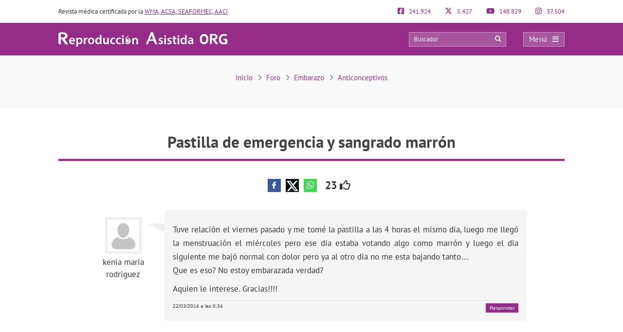

--- FILE ---
content_type: text/html; charset=UTF-8
request_url: https://www.reproduccionasistida.org/foro/tema/pastilla-de-emergencia-y-sangrado-marron/
body_size: 30246
content:
<!DOCTYPE html><html lang="es"><head><script data-no-optimize="1">var litespeed_docref=sessionStorage.getItem("litespeed_docref");litespeed_docref&&(Object.defineProperty(document,"referrer",{get:function(){return litespeed_docref}}),sessionStorage.removeItem("litespeed_docref"));</script> <meta http-equiv="Content-Type" content="text/html; charset=UTF-8" /><meta http-equiv="X-UA-Compatible" content="IE=edge" /><meta name="viewport" content="width=device-width, initial-scale=1, minimum-scale=1.0, shrink-to-fit=no"><link rel="next" href="https://www.reproduccionasistida.org/foro/tema/pastilla-de-emergencia-y-sangrado-marron/page/2/"><title>Pastilla de emergencia y sangrado marrón</title><style>:root{--primary-color: #952C87 !important;--secondary-color: #0C70BF !important;--dark-color:#631D59 !important;}
@media only screen and (min-width: 480px){/*.ad_container .adsbygoogle::after{content:'Publicidad' !important;}*/ .ad_container::before{content:'Publicidad' !important;} }
@media only screen and (max-width: 479px){/*.ad_container .adsbygoogle::before{content:'Publicidad' !important;}*/ .ad_container::before{content:'Publicidad' !important;} }</style><link rel="preload" href="https://www.reproduccionasistida.org/wp-content/themes/dcipmulti/dist/fonts/pt-sans-v8-latin-700.woff2" as="font" type="font/woff2" crossorigin><link rel="profile" href="https://gmpg.org/xfn/11" /><link rel="shortcut icon" type="image/png" href="https://www.reproduccionasistida.org/wp-content/themes/dcipmulti/theme_repro/images/favicon.png" /><link rel="apple-touch-icon-precomposed" href="https://www.reproduccionasistida.org/wp-content/themes/dcipmulti/theme_repro/images/favicon152px.png"><link rel="apple-touch-icon-precomposed" sizes="152x152" href="https://www.reproduccionasistida.org/wp-content/themes/dcipmulti/theme_repro/images/favicon152px.png"><link rel="apple-touch-icon-precomposed" sizes="167x167" href="https://www.reproduccionasistida.org/wp-content/themes/dcipmulti/theme_repro/images/favicon167px.png"><meta name='robots' content='index, follow, max-image-preview:large, max-snippet:-1, max-video-preview:-1' /><meta name="description" content="Tuve relación el viernes pasado y me tomé la pastilla a las 4 horas el mismo dia, luego me llegó la menstruación el miércoles pero ese dia estaba votando" /><link rel="canonical" href="https://www.reproduccionasistida.org/foro/tema/pastilla-de-emergencia-y-sangrado-marron/" /><meta property="og:locale" content="es_ES" /><meta property="og:type" content="article" /><meta property="og:title" content="Pastilla de emergencia y sangrado marrón" /><meta property="og:description" content="Tuve relación el viernes pasado y me tomé la pastilla a las 4 horas el mismo dia, luego me llegó la menstruación el miércoles pero ese dia estaba votando" /><meta property="og:url" content="https://www.reproduccionasistida.org/foro/tema/pastilla-de-emergencia-y-sangrado-marron/" /><meta property="og:site_name" content="Reproducción Asistida ORG" /><meta property="article:publisher" content="https://www.facebook.com/reproduccionasistida/" /><meta name="twitter:card" content="summary_large_image" /><meta name="twitter:site" content="@reproduccion" /><meta property="article:modified_time" content="2022-12-02T03:31:13+01:00" class="yoast-seo-meta-tag" /><link rel='dns-prefetch' href='//www.google-analytics.com' /><link rel='dns-prefetch' href='//www.googletagservices.com' /><link rel='dns-prefetch' href='//adservice.google.com' /><link rel='dns-prefetch' href='//securepubads.g.doubleclick.net' /><link rel='dns-prefetch' href='//stats.g.doubleclick.net' /><link rel="alternate" title="oEmbed (JSON)" type="application/json+oembed" href="https://www.reproduccionasistida.org/wp-json/oembed/1.0/embed?url=https%3A%2F%2Fwww.reproduccionasistida.org%2Fforo%2Ftema%2Fpastilla-de-emergencia-y-sangrado-marron%2F" /><link rel="alternate" title="oEmbed (XML)" type="text/xml+oembed" href="https://www.reproduccionasistida.org/wp-json/oembed/1.0/embed?url=https%3A%2F%2Fwww.reproduccionasistida.org%2Fforo%2Ftema%2Fpastilla-de-emergencia-y-sangrado-marron%2F&#038;format=xml" /><style id='wp-img-auto-sizes-contain-inline-css' type='text/css'>img:is([sizes=auto i],[sizes^="auto," i]){contain-intrinsic-size:3000px 1500px}
/*# sourceURL=wp-img-auto-sizes-contain-inline-css */</style><style id="litespeed-ccss">:root{--primary-color:#952C87 !important;--secondary-color:#0C70BF !important;--dark-color:#631D59 !important}:root{--wp--preset--aspect-ratio--square:1;--wp--preset--aspect-ratio--4-3:4/3;--wp--preset--aspect-ratio--3-4:3/4;--wp--preset--aspect-ratio--3-2:3/2;--wp--preset--aspect-ratio--2-3:2/3;--wp--preset--aspect-ratio--16-9:16/9;--wp--preset--aspect-ratio--9-16:9/16;--wp--preset--color--black:#000000;--wp--preset--color--cyan-bluish-gray:#abb8c3;--wp--preset--color--white:#ffffff;--wp--preset--color--pale-pink:#f78da7;--wp--preset--color--vivid-red:#cf2e2e;--wp--preset--color--luminous-vivid-orange:#ff6900;--wp--preset--color--luminous-vivid-amber:#fcb900;--wp--preset--color--light-green-cyan:#7bdcb5;--wp--preset--color--vivid-green-cyan:#00d084;--wp--preset--color--pale-cyan-blue:#8ed1fc;--wp--preset--color--vivid-cyan-blue:#0693e3;--wp--preset--color--vivid-purple:#9b51e0;--wp--preset--gradient--vivid-cyan-blue-to-vivid-purple:linear-gradient(135deg,rgba(6,147,227,1) 0%,rgb(155,81,224) 100%);--wp--preset--gradient--light-green-cyan-to-vivid-green-cyan:linear-gradient(135deg,rgb(122,220,180) 0%,rgb(0,208,130) 100%);--wp--preset--gradient--luminous-vivid-amber-to-luminous-vivid-orange:linear-gradient(135deg,rgba(252,185,0,1) 0%,rgba(255,105,0,1) 100%);--wp--preset--gradient--luminous-vivid-orange-to-vivid-red:linear-gradient(135deg,rgba(255,105,0,1) 0%,rgb(207,46,46) 100%);--wp--preset--gradient--very-light-gray-to-cyan-bluish-gray:linear-gradient(135deg,rgb(238,238,238) 0%,rgb(169,184,195) 100%);--wp--preset--gradient--cool-to-warm-spectrum:linear-gradient(135deg,rgb(74,234,220) 0%,rgb(151,120,209) 20%,rgb(207,42,186) 40%,rgb(238,44,130) 60%,rgb(251,105,98) 80%,rgb(254,248,76) 100%);--wp--preset--gradient--blush-light-purple:linear-gradient(135deg,rgb(255,206,236) 0%,rgb(152,150,240) 100%);--wp--preset--gradient--blush-bordeaux:linear-gradient(135deg,rgb(254,205,165) 0%,rgb(254,45,45) 50%,rgb(107,0,62) 100%);--wp--preset--gradient--luminous-dusk:linear-gradient(135deg,rgb(255,203,112) 0%,rgb(199,81,192) 50%,rgb(65,88,208) 100%);--wp--preset--gradient--pale-ocean:linear-gradient(135deg,rgb(255,245,203) 0%,rgb(182,227,212) 50%,rgb(51,167,181) 100%);--wp--preset--gradient--electric-grass:linear-gradient(135deg,rgb(202,248,128) 0%,rgb(113,206,126) 100%);--wp--preset--gradient--midnight:linear-gradient(135deg,rgb(2,3,129) 0%,rgb(40,116,252) 100%);--wp--preset--font-size--small:13px;--wp--preset--font-size--medium:20px;--wp--preset--font-size--large:36px;--wp--preset--font-size--x-large:42px;--wp--preset--spacing--20:0.44rem;--wp--preset--spacing--30:0.67rem;--wp--preset--spacing--40:1rem;--wp--preset--spacing--50:1.5rem;--wp--preset--spacing--60:2.25rem;--wp--preset--spacing--70:3.38rem;--wp--preset--spacing--80:5.06rem;--wp--preset--shadow--natural:6px 6px 9px rgba(0, 0, 0, 0.2);--wp--preset--shadow--deep:12px 12px 50px rgba(0, 0, 0, 0.4);--wp--preset--shadow--sharp:6px 6px 0px rgba(0, 0, 0, 0.2);--wp--preset--shadow--outlined:6px 6px 0px -3px rgba(255, 255, 255, 1), 6px 6px rgba(0, 0, 0, 1);--wp--preset--shadow--crisp:6px 6px 0px rgba(0, 0, 0, 1)}a{color:var(--primary-color);text-decoration:none}#thread{list-style:none;margin:2em 0 0;padding:0}#thread li{line-height:1.5em;clear:both;list-style:none!important}.threadauthor{float:left;padding:0;width:130px;padding:15px 40px 0 0;background:#fff url(/wp-content/themes/dcipmulti/images/arrow.jpg)no-repeat scroll right 25px;text-align:center}.threadauthor img.avatar{width:75px;height:75px;margin:0 0 5px;padding:0;border:5px solid #EFEFEF;color:#EFEFEF}.threadpost{padding:1.5em 1em;margin-left:130px;background-color:#F5F5F5;border-radius:6px}.poststuff{clear:both;border-top:1px dotted #CCC;margin:10px 0 0;padding:5px 0 0;font:10px Verdana,Arial,Helvetica,sans-serif;text-transform:uppercase}.poststuff a{color:#555;border-bottom:1px dotted #555}.topic td::first-letter{text-transform:capitalize}.button-respuesta{position:fixed;bottom:5rem;right:-250px;z-index:1000;background:var(--primary-color);color:#FFF!important;padding:12px 25px;font-size:18px;border-radius:4px;box-shadow:0 0 15px #404a5445}#posting-login{color:var(--primary-color);padding:10px;background:#F9F6F6;border-top:5px solid var(--primary-color);width:670px;margin-top:-29px}.threadpost .post-forum p{padding-bottom:10px}.threadpost .post-forum p:last-child{padding-bottom:0!important}#bbpress-content{width:85%;margin:0 auto;float:none;min-height:800px}#bbpress-content #posting-login{width:730px}.botonera-topic-superior{text-align:center}#bbpress-content a.bbp-topic-reply-link{float:right;color:#FFF;background-color:var(--primary-color);padding:4px 8px;text-transform:initial;border-bottom:none;text-decoration:none}#discussions{margin-top:13px}#posting-login .login-foro-input{margin:0 0 15px!important;padding:5px!important;width:95.2%;border:1px solid var(--primary-color)!important}#posting-login .login-foro-submit{width:100%;border:1px solid var(--primary-color);background-color:var(--primary-color);color:#FFF;margin-bottom:10px;padding:8px 0;font-size:14px;display:inline-block;text-align:center;border-radius:4px}#posting-login .rememberlink{font-size:11px}#posting-login .login-form-title-block{text-align:center;padding-bottom:20px;font-size:15px;color:#333}#posting-login .login-form-block-izq{width:49%;display:inline;float:left;border-right:1px solid var(--primary-color)}#posting-login .login-form-block-dcha{width:49%;display:inline;float:left}#posting-login .sep-login-form-block{padding:10px 60px}#posting-login .login-form-block-dcha .login-foro-submit{margin-top:86px}#posting-login label{color:#333}@media only screen and (max-width:985px) and (min-width:768px){#discussions{margin-top:0}}@media only screen and (max-width:767px) and (min-width:480px){#discussions{margin-top:0}ol#thread li{margin-left:0}.threadauthor{padding:15px 20px 0 0!important;width:80px!important;float:left!important;background:none!important;margin-left:11px;font-size:13px;line-height:1.5}.threadauthor img.avatar{width:45px!important;height:45px!important}.threadpost{margin-left:0!important}#posting-login .login-form-block-izq{width:100%;border-bottom:1px solid var(--primary-color);border-right:none;padding-bottom:30px;margin-bottom:30px}#posting-login .login-form-block-dcha{width:100%}#posting-login .login-form-block-dcha .login-foro-submit{margin-top:0}}@media only screen and (max-width:479px){.button-respuesta{font-size:14px;padding:7px 15px;bottom:7rem}#discussions{margin-top:0}ol#thread li{margin-left:0}.threadauthor{padding:15px 20px 0 0!important;width:80px!important;float:left!important;background:none!important;margin-left:11px;font-size:13px;line-height:1.5}.threadauthor img.avatar{width:45px!important;height:45px!important}.threadpost{margin-left:0!important}.threadpost .post-forum p{font-size:16px}.botonera-topic-superior{text-align:left;margin-top:25px}#posting-login .login-form-block-izq{width:100%!important;border-bottom:1px solid var(--primary-color);border-right:none;padding-bottom:30px;margin-bottom:30px}#posting-login .login-form-block-dcha{width:100%!important}#posting-login .login-form-block-dcha .login-foro-submit{margin-top:0}#posting-login .login-foro-input{max-width:100%}#posting-login .sep-login-form-block{padding:10px 30px}}:root{--bs-blue:#0d6efd;--bs-indigo:#6610f2;--bs-purple:#6f42c1;--bs-pink:#d63384;--bs-red:#dc3545;--bs-orange:#fd7e14;--bs-yellow:#ffc107;--bs-green:#198754;--bs-teal:#20c997;--bs-cyan:#0dcaf0;--bs-black:#000;--bs-white:#fff;--bs-gray:#6c757d;--bs-gray-dark:#343a40;--bs-gray-100:#f8f9fa;--bs-gray-200:#e9ecef;--bs-gray-300:#dee2e6;--bs-gray-400:#ced4da;--bs-gray-500:#adb5bd;--bs-gray-600:#6c757d;--bs-gray-700:#495057;--bs-gray-800:#343a40;--bs-gray-900:#212529;--bs-primary:#0d6efd;--bs-secondary:#6c757d;--bs-success:#198754;--bs-info:#0dcaf0;--bs-warning:#ffc107;--bs-danger:#dc3545;--bs-light:#f8f9fa;--bs-dark:#212529;--bs-primary-rgb:13, 110, 253;--bs-secondary-rgb:108, 117, 125;--bs-success-rgb:25, 135, 84;--bs-info-rgb:13, 202, 240;--bs-warning-rgb:255, 193, 7;--bs-danger-rgb:220, 53, 69;--bs-light-rgb:248, 249, 250;--bs-dark-rgb:33, 37, 41;--bs-primary-text-emphasis:#052c65;--bs-secondary-text-emphasis:#2b2f32;--bs-success-text-emphasis:#0a3622;--bs-info-text-emphasis:#055160;--bs-warning-text-emphasis:#664d03;--bs-danger-text-emphasis:#58151c;--bs-light-text-emphasis:#495057;--bs-dark-text-emphasis:#495057;--bs-primary-bg-subtle:#cfe2ff;--bs-secondary-bg-subtle:#e2e3e5;--bs-success-bg-subtle:#d1e7dd;--bs-info-bg-subtle:#cff4fc;--bs-warning-bg-subtle:#fff3cd;--bs-danger-bg-subtle:#f8d7da;--bs-light-bg-subtle:#fcfcfd;--bs-dark-bg-subtle:#ced4da;--bs-primary-border-subtle:#9ec5fe;--bs-secondary-border-subtle:#c4c8cb;--bs-success-border-subtle:#a3cfbb;--bs-info-border-subtle:#9eeaf9;--bs-warning-border-subtle:#ffe69c;--bs-danger-border-subtle:#f1aeb5;--bs-light-border-subtle:#e9ecef;--bs-dark-border-subtle:#adb5bd;--bs-white-rgb:255, 255, 255;--bs-black-rgb:0, 0, 0;--bs-font-sans-serif:system-ui, -apple-system, "Segoe UI", Roboto, "Helvetica Neue", "Noto Sans", "Liberation Sans", Arial, sans-serif, "Apple Color Emoji", "Segoe UI Emoji", "Segoe UI Symbol", "Noto Color Emoji";--bs-font-monospace:SFMono-Regular, Menlo, Monaco, Consolas, "Liberation Mono", "Courier New", monospace;--bs-gradient:linear-gradient(180deg, rgba(255, 255, 255, 0.15), rgba(255, 255, 255, 0));--bs-body-font-family:var(--bs-font-sans-serif);--bs-body-font-size:1rem;--bs-body-font-weight:400;--bs-body-line-height:1.5;--bs-body-color:#212529;--bs-body-color-rgb:33, 37, 41;--bs-body-bg:#fff;--bs-body-bg-rgb:255, 255, 255;--bs-emphasis-color:#000;--bs-emphasis-color-rgb:0, 0, 0;--bs-secondary-color:rgba(33, 37, 41, 0.75);--bs-secondary-color-rgb:33, 37, 41;--bs-secondary-bg:#e9ecef;--bs-secondary-bg-rgb:233, 236, 239;--bs-tertiary-color:rgba(33, 37, 41, 0.5);--bs-tertiary-color-rgb:33, 37, 41;--bs-tertiary-bg:#f8f9fa;--bs-tertiary-bg-rgb:248, 249, 250;--bs-heading-color:inherit;--bs-link-color:#0d6efd;--bs-link-color-rgb:13, 110, 253;--bs-link-decoration:underline;--bs-link-hover-color:#0a58ca;--bs-link-hover-color-rgb:10, 88, 202;--bs-code-color:#d63384;--bs-highlight-color:#212529;--bs-highlight-bg:#fff3cd;--bs-border-width:1px;--bs-border-style:solid;--bs-border-color:#dee2e6;--bs-border-color-translucent:rgba(0, 0, 0, 0.175);--bs-border-radius:0.375rem;--bs-border-radius-sm:0.25rem;--bs-border-radius-lg:0.5rem;--bs-border-radius-xl:1rem;--bs-border-radius-xxl:2rem;--bs-border-radius-2xl:var(--bs-border-radius-xxl);--bs-border-radius-pill:50rem;--bs-box-shadow:0 0.5rem 1rem rgba(0, 0, 0, 0.15);--bs-box-shadow-sm:0 0.125rem 0.25rem rgba(0, 0, 0, 0.075);--bs-box-shadow-lg:0 1rem 3rem rgba(0, 0, 0, 0.175);--bs-box-shadow-inset:inset 0 1px 2px rgba(0, 0, 0, 0.075);--bs-focus-ring-width:0.25rem;--bs-focus-ring-opacity:0.25;--bs-focus-ring-color:rgba(13, 110, 253, 0.25);--bs-form-valid-color:#198754;--bs-form-valid-border-color:#198754;--bs-form-invalid-color:#dc3545;--bs-form-invalid-border-color:#dc3545}*,*::before,*::after{box-sizing:border-box}@media (prefers-reduced-motion:no-preference){:root{scroll-behavior:smooth}}body{margin:0;font-family:var(--bs-body-font-family);font-size:var(--bs-body-font-size);font-weight:var(--bs-body-font-weight);line-height:var(--bs-body-line-height);color:var(--bs-body-color);text-align:var(--bs-body-text-align);background-color:var(--bs-body-bg);-webkit-text-size-adjust:100%}h4,h2,h1{margin-top:0;margin-bottom:.5rem;font-weight:500;line-height:1.2;color:var(--bs-heading-color)}h1{font-size:calc(1.375rem + 1.5vw)}@media (min-width:1200px){h1{font-size:2.5rem}}h2{font-size:calc(1.325rem + 0.9vw)}@media (min-width:1200px){h2{font-size:2rem}}h4{font-size:calc(1.275rem + 0.3vw)}@media (min-width:1200px){h4{font-size:1.5rem}}p{margin-top:0;margin-bottom:1rem}ol,ul{padding-left:2rem}ol,ul{margin-top:0;margin-bottom:1rem}ul ul,ol ul{margin-bottom:0}strong{font-weight:bolder}a{color:rgba(var(--bs-link-color-rgb),var(--bs-link-opacity,1));text-decoration:underline}img,svg{vertical-align:middle}table{caption-side:bottom;border-collapse:collapse}th{text-align:inherit;text-align:-webkit-match-parent}thead,tbody,tr,td,th{border-color:inherit;border-style:solid;border-width:0}label{display:inline-block}button{border-radius:0}input,button{margin:0;font-family:inherit;font-size:inherit;line-height:inherit}button{text-transform:none}button,[type=button],[type=submit]{-webkit-appearance:button}::-moz-focus-inner{padding:0;border-style:none}::-webkit-datetime-edit-fields-wrapper,::-webkit-datetime-edit-text,::-webkit-datetime-edit-minute,::-webkit-datetime-edit-hour-field,::-webkit-datetime-edit-day-field,::-webkit-datetime-edit-month-field,::-webkit-datetime-edit-year-field{padding:0}::-webkit-inner-spin-button{height:auto}::-webkit-search-decoration{-webkit-appearance:none}::-webkit-color-swatch-wrapper{padding:0}::file-selector-button{font:inherit;-webkit-appearance:button}.container{--bs-gutter-x:1.5rem;--bs-gutter-y:0;width:100%;padding-right:calc(var(--bs-gutter-x)*0.5);padding-left:calc(var(--bs-gutter-x)*0.5);margin-right:auto;margin-left:auto}@media (min-width:576px){.container{max-width:540px}}@media (min-width:768px){.container{max-width:720px}}@media (min-width:992px){.container{max-width:960px}}@media (min-width:1200px){.container{max-width:1140px}}@media (min-width:1400px){.container{max-width:1320px}}:root{--bs-breakpoint-xs:0;--bs-breakpoint-sm:576px;--bs-breakpoint-md:768px;--bs-breakpoint-lg:992px;--bs-breakpoint-xl:1200px;--bs-breakpoint-xxl:1400px}.row{--bs-gutter-x:1.5rem;--bs-gutter-y:0;display:flex;flex-wrap:wrap;margin-top:calc(-1*var(--bs-gutter-y));margin-right:calc(-0.5*var(--bs-gutter-x));margin-left:calc(-0.5*var(--bs-gutter-x))}.row>*{flex-shrink:0;width:100%;max-width:100%;padding-right:calc(var(--bs-gutter-x)*0.5);padding-left:calc(var(--bs-gutter-x)*0.5);margin-top:var(--bs-gutter-y)}.col-4{flex:0 0 auto;width:33.33333333%}.col-8{flex:0 0 auto;width:66.66666667%}@media (min-width:576px){.col-sm-5{flex:0 0 auto;width:41.66666667%}.col-sm-7{flex:0 0 auto;width:58.33333333%}}.form-control{display:block;width:100%;padding:.375rem .75rem;font-size:1rem;font-weight:400;line-height:1.5;color:var(--bs-body-color);-webkit-appearance:none;-moz-appearance:none;appearance:none;background-color:var(--bs-body-bg);background-clip:padding-box;border:var(--bs-border-width) solid var(--bs-border-color);border-radius:var(--bs-border-radius)}.form-control::-webkit-date-and-time-value{min-width:85px;height:1.5em;margin:0}.form-control::-webkit-datetime-edit{display:block;padding:0}.form-control::-moz-placeholder{color:var(--bs-secondary-color);opacity:1}.fa{font-family:var(--fa-style-family,"Font Awesome 6 Pro");font-weight:var(--fa-style,900)}.far,.fab,.fa{-moz-osx-font-smoothing:grayscale;-webkit-font-smoothing:antialiased;display:var(--fa-display,inline-block);font-style:normal;font-feature-settings:normal;font-variant:normal;line-height:1;text-rendering:auto}.far::before,.fab::before,.fa::before{content:var(--fa)}.far{font-family:"Font Awesome 6 Pro"}.fab{font-family:"Font Awesome 6 Brands"}.fa-lg{font-size:1.25em;line-height:.05em;vertical-align:-.075em}.fa-spin{animation-name:fa-spin;animation-delay:var(--fa-animation-delay,0s);animation-direction:var(--fa-animation-direction,normal);animation-duration:var(--fa-animation-duration,2s);animation-iteration-count:var(--fa-animation-iteration-count,infinite);animation-timing-function:var(--fa-animation-timing,linear)}@media (prefers-reduced-motion:reduce){.fa-spin{animation-delay:-1ms;animation-duration:1ms;animation-iteration-count:1}}@keyframes fa-spin{0%{transform:rotate(0deg)}100%{transform:rotate(360deg)}}.fa-angle-right{--fa:"\f105";--fa--fa:"\f105\f105"}.fa-arrow-circle-right{--fa:"\f0a9";--fa--fa:"\f0a9\f0a9"}.fa-bars{--fa:"\f0c9";--fa--fa:"\f0c9\f0c9"}.fa-comments{--fa:"\f086";--fa--fa:"\f086\f086"}.fa-edit{--fa:"\f044";--fa--fa:"\f044\f044"}.fa-search{--fa:"\f002";--fa--fa:"\f002\f002"}.fa-spinner-third{--fa:"\f3f4";--fa--fa:"\f3f4\f3f4"}.fa-thumbs-up{--fa:"\f164";--fa--fa:"\f164\f164"}.fa-times{--fa:"\f00d";--fa--fa:"\f00d\f00d"}.fab{font-weight:400}:root,:host{--fa-style-family-brands:'Font Awesome 6 Brands';--fa-font-brands:normal 400 1em/1 'Font Awesome 6 Brands'}.fa-facebook-f{--fa:"\f39e";--fa--fa:"\f39e\f39e"}.fa-facebook-square{--fa:"\f082";--fa--fa:"\f082\f082"}.fa-instagram{--fa:"\f16d";--fa--fa:"\f16d\f16d"}.fa-whatsapp{--fa:"\f232";--fa--fa:"\f232\f232"}.fa-x-twitter{--fa:"\e61b";--fa--fa:"\e61b\e61b"}.fa-youtube{--fa:"\f167";--fa--fa:"\f167\f167"}:root,:host{--fa-style-family-classic:'Font Awesome 6 Pro';--fa-font-light:normal 300 1em/1 'Font Awesome 6 Pro'}:root,:host{--fa-style-family-classic:'Font Awesome 6 Pro';--fa-font-regular:normal 400 1em/1 'Font Awesome 6 Pro'}.far{font-weight:400}:root,:host{--fa-style-family-classic:'Font Awesome 6 Pro';--fa-font-solid:normal 900 1em/1 'Font Awesome 6 Pro'}:root{--primary-color:#952c87;--secondary-color:#0072cb;--dark-color:#631D59}h1,h2,h4{font-weight:400;margin:0}*{padding:0;margin:0;list-style:none;border:none 0}ol,ul{margin:0;padding-left:0}html{touch-action:manipulation}body{color:#333;font-family:"PT Sans",Arial,Verdana,sans-serif;font-size:13px;background-image:none!important;background-color:#fff}a{color:var(--primary-color);text-decoration:none}.wrapper{width:100%;position:relative;z-index:1;margin:0 auto 0 0;background:#FFF}.container{max-width:1040px;margin:0 auto;padding:0}#main-content{margin:0 auto 0 auto;position:relative;z-index:0}.bloque-full-width{width:100vw;position:relative;left:50%;right:50%;margin-left:-50vw;margin-right:-50vw}.sidebar-narrow-left .content-wrap .content{float:right}@media only screen and (min-width:479px) and (max-width:1219px){.container{max-width:944px!important;padding:0 15px}.container .container:not(:has(#breadcrumb)){padding:0}}@media only screen and (max-width:1219px){.pre-content{width:100%}.content#bbpress-content{width:100%!important}}@media only screen and (max-width:767px) and (min-width:480px){.content{float:none}}@media only screen and (max-width:479px){.container,.content{width:410px!important}.content{float:none}.container{width:100%!important;overflow:hidden}#main-content{width:90%!important;display:flex;flex-direction:column}.content{margin:0 auto;width:100%!important}}@media only screen and (max-width:1219px){.sidebar-narrow-left .content-wrap .content{float:left}}.pre-content{width:773px;width:100%;text-align:center}.pre-content h1{width:100%;text-align:center}.entry{line-height:1.5}.entry p{padding-top:0;padding-bottom:1em;text-align:justify;font-size:17px;line-height:1.7;overflow:hidden;margin:0}.entry img{max-width:100%;height:auto}.entry ol,.entry ul{margin:0 0 25px 10px;padding-left:0;font-size:17px;line-height:1.7;font-family:"PT Sans",Tahoma,Arial,Verdana,sans-serif}.entry ul li{list-style:outside disc;list-style-type:disc;list-style-image:none;list-style-position:outside;text-align:justify}.entry ol li{list-style:outside decimal;text-align:justify}.entry li{margin:0 0 5px 10px}.entry h2{font-weight:700;color:#181B22;background-color:inherit;padding:15px 0 11px}.entry h2{font-size:27px}.entry ol a{text-decoration:underline}@media only screen and (max-width:479px){.pre-content{width:100%;text-align:left}.pre-content h1{text-align:left}.entry p{text-align:left}.entry ul li,.entry ol li{text-align:left}.entry h2{font-size:25px}}.form-control{display:block;width:100%;height:34px;padding:6px 12px;font-size:13px;line-height:1.42857143;color:#555;background-color:#fff;background-image:none;border:#ccc solid 1px;border-radius:4px;box-shadow:0 1px 1px rgb(0 0 0/.075) inset;overflow:hidden}:root{--primary-color:#86198f;--primary-light:#f0abfc;--primary-dark:#6b21a8;--fuchsia-600:#c026d3;--fuchsia-400:#e879f9;--fuchsia-800:#86198f;--green-500:#22c55e;--red-500:#ef4444;--blue-100:#dbeafe;--blue-800:#1e40af;--gray-50:#f9fafb;--gray-100:#f3f4f6;--gray-200:#e5e7eb;--gray-300:#d1d5db;--gray-500:#6b7280;--gray-600:#4b5563;--gray-700:#374151;--gray-800:#1f2937;--gray-900:#111827;--white:#ffffff;--yellow-500:#eab308;--green-accessible:#1d8545;--red-accessible:#dc2626;--yellow-accessible:#ca8a04;--gray-accessible:#aaaaaa;--shadow-md:0 4px 6px -1px #0000001a, 0 2px 4px -2px #0000001a;--shadow-lg:0 10px 15px -3px #0000001a, 0 4px 6px -4px #0000001a;--shadow-xl:0 20px 25px -5px #0000001a, 0 8px 10px -6px #0000001a;--shadow-2xl:0 25px 50px -12px #00000040}.pre-header{padding:15px 0;font-size:13px;line-height:17px;color:#333;display:flex;justify-content:space-between}.pre-header-socials{flex-grow:1;display:flex;justify-content:space-between}.pre-header-claim{flex-grow:4}.pre-header>div:first-child a{text-decoration:underline}.pre-header-social em{font-size:15px;margin-right:7px}@media only screen and (min-width:479px) and (max-width:1219px){.pre-header{padding:15px}}.header-bar{background-color:var(--primary-color);padding:18px 0;position:relative}.header-bar .container{height:31px}.header-bar .header-main .container{display:flex;justify-content:space-between;align-items:center;overflow:visible}.header-bar .logo{margin:0 .5em 0 0;flex-grow:2}.header-bar .logo img{width:100%}.header-post-title{white-space:nowrap;overflow:hidden;text-overflow:ellipsis;color:#fff;font-size:15px;line-height:2;text-align:right}.header-bar-socials{display:flex}.header-bar-socials a,.header-bar-socials button{margin-left:7px;border:solid 1px rgb(255 255 255/.3);background-color:#631d59;color:#fff;width:26px;text-align:center;padding:3px 0;font-size:14px}.header-bar-socials-contador{color:#fff;font-size:20px;font-weight:700;width:50px;margin-right:10px;text-align:right}.header-main{opacity:1;height:inherit;transform:translateY(0)}.header-hidden{opacity:0;height:0;overflow:hidden;transform:translateY(-100%)}header#theme-header{margin:0;position:relative;z-index:2}header#theme-header:after{display:block;visibility:hidden;clear:both;height:0;content:"."}@media only screen and (max-width:985px) and (min-width:768px){.header-hidden{float:none}.header-bar-socials-contador{display:none}.header-bar-socials{justify-content:flex-end}.header-bar-socials>*:last-child{display:none}}@media only screen and (max-width:767px) and (min-width:480px){.header-hidden{float:none}.header-bar-socials-contador{display:none}.header-bar-socials{justify-content:flex-end}.header-bar-socials>*:last-child{display:none}}@media only screen and (max-width:320px){.header-bar .logo img{max-height:30px;max-width:188px}.header-bar-socials a,.header-bar-socials button{margin-left:3px}}@media only screen and (max-width:767px) and (min-width:480px){.pre-header-claim{display:none}.pre-header-socials{text-align:center!important}.header-bar .logo img{max-height:30px;max-width:200px}}@media only screen and (max-width:479px){header#theme-header{width:100%!important}.pre-header{width:90%!important;margin:auto}.header-bar .container{width:90%!important}.pre-header-claim{display:none}.header-bar .logo img{max-height:30px;max-width:200px}.header-hidden{float:none}.header-bar-socials-contador{display:none}.header-bar-socials{margin-left:0}.header-bar-socials>*:last-child{display:none}.header-bar{padding:8px 0}.header-bar .logo img{width:90%}}.topnav{display:flex;align-items:center}.topnav-search{position:relative;display:inline-block}.topnav_search_input{width:200px;height:30px;background-color:rgb(255 255 255/.2);padding:15px 35px 15px 10px;outline:solid 1px rgb(255 255 255/.4);outline-offset:-1px}.topnav_search_input::-moz-placeholder{color:#fff}.topnav_search_icon{position:absolute;top:5px;right:10px;color:#fff;background:#fff0}.topnav-menu{display:inline-block}.topnav-menu>button.topnav-dark{display:flex;width:85px;height:30px;align-items:center;justify-content:space-around;background:rgb(255 255 255/.2);color:#fff;font-size:15px;letter-spacing:.38px;padding:0 .8em;margin-left:35px;text-decoration:none;outline:solid 1px rgb(255 255 255/.4);outline-offset:-1px}.topnav-menu>button.topnav-dark .fa{margin-left:10px}@media only screen and (max-width:767px) and (min-width:480px){.topnav-menu>button.topnav-dark{margin-left:0}.topnav-search{display:none}}@media only screen and (max-width:479px){.topnav-search{display:none}.topnav-menu>button.topnav-dark{margin-left:0;padding:4px 15px}}.sidenav{display:none;opacity:0;height:100%;width:0;position:fixed;z-index:10;top:0;right:0;background-color:#efefef;overflow-x:hidden}.sidenav .closebtn{width:100%;display:flex;justify-content:space-between;align-items:center;background:var(--primary-color);color:#FFF;padding:12px 15px;position:relative;font-size:17px;text-align:left}.sidenav ul{list-style-type:none;font-family:"PT Sans";white-space:nowrap}.sidenav ul.menu{padding-left:0;margin-top:5px}.sidenav ul.menu>li{padding:10px 12px 9px 16px;border-bottom:1px solid #CCC}.sidenav ul.sub-menu{padding-left:20px;margin:5px 0}.sidenav ul.sub-menu a{position:relative}.sidenav ul.sub-menu li a:before{font-family:"Font Awesome 6 Pro";content:"";position:absolute;left:-20px;margin-top:2px;color:var(--primary-color);opacity:.69999998807907;transform:rotate(45deg)}.overlay3{height:100%;width:0;position:fixed;z-index:10;top:0;left:0;background-color:rgb(0 0 0/.9);overflow-y:auto;overflow-x:hidden;text-align:center;opacity:0}.sidenav_box{border-bottom:1px solid #CCC;padding:10px 12px 12px 16px;background:#ddd}.search_box_input{display:inline-block;vertical-align:middle;width:80%}.search_box_btn{display:inline-block;vertical-align:middle;width:17%;margin-left:3%}.search_box_btn button.btn_search{background:var(--primary-color);color:#FFF;border:none;padding:7px 5px 9px 5px;font-size:13px;border-radius:4px;width:100%}.bloque-full-width.full-breadcrumbs{background:#fafafa;margin-top:0;margin-bottom:45px}.bloque-full-width .breadcrumbs{padding:35px 0;font-size:15px;color:#737373;text-align:center}.bc_sep{display:inline-block;min-width:20px;text-align:center}@media only screen and (max-width:767px){.bloque-full-width .breadcrumbs{padding:25px 0;text-align:left}.bloque-full-width .breadcrumbs{font-size:13px}}@media only screen and (max-width:479px){.bloque-full-width.full-breadcrumbs{background:#fff;margin-bottom:0}.bloque-full-width.full-breadcrumbs .container{width:90%!important}}.ripple{background-position:center}#reprofooterFixed{--footerMargin:0px;--border-size:0.20rem;--angle:0deg}#reprofooterFixed.new_mobile_footer{background-origin:border-box;bottom:var(--footerMargin);display:none;font-family:PT Sans;left:var(--footerMargin);overflow:hidden;position:fixed;right:var(--footerMargin);z-index:8;border:none;background-color:var(--primary-color);color:#fff;min-height:47px}@media only screen and (max-width:992px){#reprofooterFixed.new_mobile_footer{display:grid!important;place-items:center}}#reprofooterFixed .footer-action{width:90%}#reprofooterFixed .footer-action-anchor-wrapper{display:grid;width:100%;height:100%}#reprofooterFixed .footer-action-anchor-wrapper .fa-spin{display:none}#reprofooterFixed .footer-action .footer-action-text{display:grid;text-align:left;color:#333;width:inherit;font-size:.9rem;line-height:1.5}#reprofooterFixed .footer-action-anchor-wrapper{color:inherit}#reprofooterFixed .footer-action-mensaje-container{display:flex;gap:1rem;color:#fff;justify-content:space-between;align-items:center;line-height:1.35}#reprofooterFixed #cta_fixed_action{color:#fff;flex-grow:1;font-size:1.35rem;display:grid;place-items:end}.repro-title{border-bottom:1px solid #ddd;padding:0 0 4px 0;overflow:hidden;margin-bottom:20px}.repro-title span.small-border{border-bottom:1px solid #ddd;float:left;margin-bottom:0;width:100%;position:relative}.repro-title h1{border-bottom:4px solid var(--primary-color);color:#424242!important;margin:0;padding:5px 0 15px 0;position:relative;float:left;margin-bottom:-5px;line-height:40px;font-size:33px;font-family:"PT Sans",Tahoma,sans-serif;font-weight:700}@media only screen and (max-width:479px){.repro-title{border:none;padding:0;margin-bottom:0}.repro-title h1{border:none;line-height:33px;font-size:26px!important}}@media only screen and (max-width:479px){.repro-title span.small-border{border-bottom:none}}.social-links-post{display:inline-block;vertical-align:middle;margin-right:10px}.social-links-post a img{filter:invert(100%) brightness(100%)}.social-link-post{display:inline-block;font-size:14px;line-height:27px;width:27px;text-align:center;margin-right:7px;color:#FFF}.social-links-post .total-count{font-size:22px;font-weight:700;margin-bottom:5px}.social-sharing-facebook{background:#3b5998}.social-sharing-twitter{background:#0f1419}.social-sharing-whatsapp{background:#43d854}body{counter-reset:h2}form.standard-form label{display:block;margin:15px 0 5px}#item-body{grid-area:main}#item-nav{grid-area:nav;background-color:#f0f0f0;padding:3rem 0;border-radius:4px}.clear{clear:both}#cookie-law-info-bar,.wt-cli-cookie-bar{box-sizing:border-box;font-size:10pt;margin:0 auto;padding:10px 10px;position:absolute;text-align:center;width:100%;z-index:99999;box-shadow:rgb(0 0 0/.5)0 5px 10px;display:none;left:0}#cookie-law-info-again{font-size:10pt;margin:0;padding:5px 10px;text-align:center;z-index:9999;box-shadow:#161616 2px 2px 5px 2px}#cookie-law-info-bar span{vertical-align:middle}.cli-plugin-button,.cli-plugin-button:visited{display:inline-block;padding:8px 16px 8px;color:#fff;text-decoration:none;-moz-border-radius:4px;-webkit-border-radius:4px;position:relative;text-decoration:none}.cli-plugin-button,.cli-plugin-button:visited,.medium.cli-plugin-button,.medium.cli-plugin-button:visited{font-size:13px;font-weight:500;line-height:1}.cli-bar-popup{-moz-background-clip:padding;-webkit-background-clip:padding;background-clip:padding-box;-webkit-border-radius:30px;-moz-border-radius:30px;border-radius:30px;padding:20px}@media only screen and (max-width:768px){.cli-plugin-button{margin:10px}}@media only screen and (max-width:567px){.cli-tab-header a.cli-nav-link{font-size:12px}.cli-modal .cli-modal-close{right:-10px;top:-15px}}.wt-cli-cookie-bar-container{display:none}.wt-cli-necessary-checkbox{display:none!important}.cli-container-fluid{padding-right:15px;padding-left:15px;margin-right:auto;margin-left:auto}.cli-row{display:-ms-flexbox;display:flex;-ms-flex-wrap:wrap;flex-wrap:wrap;margin-right:-15px;margin-left:-15px}.cli-align-items-stretch{-ms-flex-align:stretch!important;align-items:stretch!important}.cli-px-0{padding-left:0;padding-right:0}.cli-btn{font-size:14px;display:inline-block;font-weight:400;text-align:center;white-space:nowrap;vertical-align:middle;border:1px solid #fff0;padding:.5rem 1.25rem;line-height:1;border-radius:.25rem}.cli-modal-backdrop{position:fixed;top:0;right:0;bottom:0;left:0;z-index:1040;background-color:#000;-webkit-transform:scale(0);transform:scale(0)}.cli-modal-backdrop.cli-fade{opacity:0}.cli-modal{position:fixed;top:0;right:0;bottom:0;left:0;z-index:99999;-webkit-transform:scale(0);transform:scale(0);overflow:hidden;outline:0;visibility:hidden}.cli-modal a{text-decoration:none}.cli-modal .cli-modal-dialog{position:relative;width:auto;margin:.5rem;font-family:inherit;font-size:1rem;font-weight:400;line-height:1.5;color:#212529;text-align:left;display:-ms-flexbox;display:flex;-ms-flex-align:center;align-items:center;min-height:calc(100% - (.5rem*2))}@media (min-width:576px){.cli-modal .cli-modal-dialog{max-width:500px;margin:1.75rem auto;min-height:calc(100% - (1.75rem*2))}}.cli-modal-content{position:relative;display:-ms-flexbox;display:flex;-ms-flex-direction:column;flex-direction:column;width:100%;background-clip:padding-box;border-radius:.2rem;box-sizing:border-box;outline:0}.cli-modal-footer{position:relative}.cli-tab-content{width:100%;padding:5px 30px 5px 5px;box-sizing:border-box}@media (max-width:767px){.cli-tab-content{padding:30px 10px}}.cli-wrapper{max-width:100%;float:none;margin:0 auto}.cli-tab-footer .cli-btn{padding:10px 15px;width:auto;text-decoration:none}.cli-tab-footer{width:100%;text-align:right;padding:20px 0}.cli-col-12{width:100%}.cli-tab-header{display:flex;justify-content:space-between}.cli-tab-header a:before{width:10px;height:2px;left:0;top:calc(50% - 1px)}.cli-tab-header a:after{width:2px;height:10px;left:4px;top:calc(50% - 5px);-webkit-transform:none;transform:none}.cli-tab-header a:before{width:7px;height:7px;border-right:1px solid #4a6e78;border-bottom:1px solid #4a6e78;content:" ";transform:rotate(-45deg);margin-right:10px}.cli-tab-header a.cli-nav-link{position:relative;display:flex;align-items:center;font-size:14px;color:#000;text-decoration:none}.cli-tab-header{border-radius:5px;padding:12px 15px;background-color:#f2f2f2}.cli-modal .cli-modal-close{position:absolute;right:0;top:0;z-index:1;-webkit-appearance:none;width:40px;height:40px;padding:0;border-radius:50%;padding:10px;background:#fff0;border:none}.cli-tab-container h4{font-family:inherit;font-size:16px;margin-bottom:15px;margin:10px 0}.cli-privacy-content-text{font-size:14px;line-height:1.4;margin-top:0;padding:0;color:#000}.cli-tab-content{display:none}.cli-tab-section .cli-tab-content{padding:10px 20px 5px 20px}.cli-tab-section{margin-top:5px}@media (min-width:992px){.cli-modal .cli-modal-dialog{max-width:700px}}a.cli-privacy-readmore{font-size:12px;margin-top:12px;display:inline-block;text-decoration:underline}.cli-privacy-overview{padding-bottom:12px}a.cli-privacy-readmore:before{content:attr(data-readmore-text)}.cli-modal-close svg{fill:#000}span.cli-necessary-caption{color:#000;font-size:12px}.cli-tab-container .cli-row{max-height:500px;overflow-y:auto}.cli-bar-container{float:none;margin:0 auto;justify-content:space-between;display:flex;align-items:center;flex-wrap:wrap}.cli-style-v2 .cli-plugin-main-link{font-weight:inherit}.cli-style-v2{font-size:11pt;font-weight:400}.cli-bar-message{width:70%;text-align:left}@media (max-width:985px){.cli-bar-message{width:100%}.cli-bar-container{justify-content:center}}.wt-cli-sr-only{display:none}.wt-cli-privacy-accept-btn{margin-left:10px}.cli-plugin-main-link,.cli_action_button,.cli-privacy-readmore,.cli-tab-header a{outline:0}.wt-cli-privacy-overview-actions{padding-bottom:0}.wt-cli-cookie-description{font-size:14px;line-height:1.4;margin-top:0;padding:0;color:#000}.cli-modal-content,.cli-tab-content{background-color:#fff}.cli-privacy-content-text,.cli-modal .cli-modal-dialog,a.cli-privacy-readmore{color:#000}.cli-tab-header{background-color:#f2f2f2}.cli-tab-header,.cli-tab-header a.cli-nav-link,span.cli-necessary-caption{color:#000}.cli-modal-close svg{fill:#000}.cli-tab-footer .wt-cli-privacy-accept-btn{background-color:#00acad;color:#fff}.cli-tab-header a:before{border-right:1px solid #000;border-bottom:1px solid #000}@media screen and (min-width:768px){#bannerCtaForo .bloque-banner-foro{padding-left:8rem}}#bannerCtaForo .bloque-banner-foro{margin:3rem 0}#bannerCtaForo .bloque-banner-foro-titulo{margin-bottom:12px}#bannerCtaForo .bloque-banner-foro-box{background-color:#f5f5f5;border-radius:6px;color:#333;font-size:15px;line-height:22px;padding:20px}#bannerCtaForo .bloque-banner-foro-box ul{margin-bottom:25px;padding:0}#bannerCtaForo .bloque-banner-foro-box li{gap:.25rem;align-items:center}#bannerCtaForo .bloque-banner-foro-box li:not(:last-child){margin-bottom:0!important}#bannerCtaForo .bloque-banner-foro-box li:not(:last-child){margin-bottom:15px}#bannerCtaForo .bloque-banner-foro-box li{list-style:disc!important;margin-left:15px;padding-bottom:.5rem}.cookielawinfo-column-1{width:25%}.cookielawinfo-column-3{width:15%}.cookielawinfo-column-4{width:50%}table.cookielawinfo-winter{font:85%"Lucida Grande","Lucida Sans Unicode","Trebuchet MS",sans-serif;padding:0;margin:10px 0 20px;border-collapse:collapse;color:#333;background:#F3F5F7}table.cookielawinfo-winter thead th{background:#3A4856;padding:15px 10px;color:#fff;text-align:left;font-weight:400}table.cookielawinfo-winter tbody{border-left:1px solid #EAECEE;border-right:1px solid #EAECEE}table.cookielawinfo-winter tbody{border-bottom:1px solid #EAECEE}table.cookielawinfo-winter tbody td{padding:10px;text-align:left}table.cookielawinfo-winter tbody tr{background:#F3F5F7}@media (max-width:800px){table.cookielawinfo-row-cat-table td,table.cookielawinfo-row-cat-table th{width:23%;font-size:12px}table.cookielawinfo-row-cat-table .cookielawinfo-column-4,table.cookielawinfo-row-cat-table .cookielawinfo-column-4{width:45%}}.cookielawinfo-row-cat-table{width:99%;margin-left:5px;word-wrap:break-word;table-layout:fixed}.cli-tab-section .cookielawinfo-row-cat-table{width:100%;margin-left:0}.cli-tab-section .cookielawinfo-row-cat-table td,.cli-tab-section .cookielawinfo-row-cat-table th{font-size:12px;padding-left:0}</style><link rel="preload" data-asynced="1" data-optimized="2" as="style" onload="this.onload=null;this.rel='stylesheet'" href="https://www.reproduccionasistida.org/wp-content/litespeed/css/2b326400cd14ec7374812db56fad1b24.css?ver=bbb35" /><script type="litespeed/javascript">!function(a){"use strict";var b=function(b,c,d){function e(a){return h.body?a():void setTimeout(function(){e(a)})}function f(){i.addEventListener&&i.removeEventListener("load",f),i.media=d||"all"}var g,h=a.document,i=h.createElement("link");if(c)g=c;else{var j=(h.body||h.getElementsByTagName("head")[0]).childNodes;g=j[j.length-1]}var k=h.styleSheets;i.rel="stylesheet",i.href=b,i.media="only x",e(function(){g.parentNode.insertBefore(i,c?g:g.nextSibling)});var l=function(a){for(var b=i.href,c=k.length;c--;)if(k[c].href===b)return a();setTimeout(function(){l(a)})};return i.addEventListener&&i.addEventListener("load",f),i.onloadcssdefined=l,l(f),i};"undefined"!=typeof exports?exports.loadCSS=b:a.loadCSS=b}("undefined"!=typeof global?global:this);!function(a){if(a.loadCSS){var b=loadCSS.relpreload={};if(b.support=function(){try{return a.document.createElement("link").relList.supports("preload")}catch(b){return!1}},b.poly=function(){for(var b=a.document.getElementsByTagName("link"),c=0;c<b.length;c++){var d=b[c];"preload"===d.rel&&"style"===d.getAttribute("as")&&(a.loadCSS(d.href,d,d.getAttribute("media")),d.rel=null)}},!b.support()){b.poly();var c=a.setInterval(b.poly,300);a.addEventListener&&a.addEventListener("load",function(){b.poly(),a.clearInterval(c)}),a.attachEvent&&a.attachEvent("onload",function(){a.clearInterval(c)})}}}(this);</script> <style id='classic-theme-styles-inline-css' type='text/css'>/*! This file is auto-generated */
.wp-block-button__link{color:#fff;background-color:#32373c;border-radius:9999px;box-shadow:none;text-decoration:none;padding:calc(.667em + 2px) calc(1.333em + 2px);font-size:1.125em}.wp-block-file__button{background:#32373c;color:#fff;text-decoration:none}
/*# sourceURL=/wp-includes/css/classic-themes.min.css */</style> <script type="litespeed/javascript" data-src="https://www.reproduccionasistida.org/wp-includes/js/jquery/jquery.min.js?ver=3.7.1" id="jquery-core-js"></script> <script id="dcip-ajax-js-extra" type="litespeed/javascript">var ajax_var={"url":"https://www.reproduccionasistida.org/wp-admin/admin-ajax.php","nonce":"8df9686ad4"}</script> <script type="litespeed/javascript">var ajaxurl='https://www.reproduccionasistida.org/wp-admin/admin-ajax.php'</script> <meta property="fb:app_id" content="878831788851498" />
 <script type="text/javascript" data-no-optimize="1">const analytics_id = 'G-F81V0G1YC7';</script> <script type="text/javascript" data-no-optimize="1">const dcip_gtm_id = 'GTM-NT3ZLWKN';</script> 
<!--[if IE]>
<![endif]-->
<!--[if lt IE 9]> <script src="https://www.reproduccionasistida.org/wp-content/themes/dcipmulti/js/html5.js"></script> <script src="https://www.reproduccionasistida.org/wp-content/themes/dcipmulti/js/selectivizr-min.js"></script> <![endif]-->
<!--[if IE 8]><link rel="stylesheet" type="text/css" media="all" href="https://www.reproduccionasistida.org/wp-content/themes/dcipmulti/css/ie8.css" />
<![endif]--> <script type="application/ld+json">{"@context":"http:\/\/schema.org","@type":"DiscussionForumPosting","headline":"Pastilla de emergencia y sangrado marr\u00f3n","datePublished":"2014-03-21 23:34:37 UTC","dateModified":"2022-12-02 03:31:13 UTC","author":{"@type":"Person","name":"kenia maria rodriguez"},"articleBody":"Tuve relaci\u00f3n el viernes pasado y me tom\u00e9 la pastilla a las 4 horas el mismo dia, luego me lleg\u00f3 la menstruaci\u00f3n el mi\u00e9rcoles pero ese dia estaba votando algo como marr\u00f3n y luego el dia siguiente me baj\u00f3 normal con dolor pero ya al otro dia no me esta bajando tanto...\r\nQue es eso? No estoy embarazada verdad?\r\n\r\nAquien le interese. Gracias!!!!","name":"Pastilla de emergencia y sangrado marr\u00f3n","url":"https:\/\/www.reproduccionasistida.org\/foro\/tema\/pastilla-de-emergencia-y-sangrado-marron\/","articleSection":"Anticonceptivos","image":"https:\/\/www.reproduccionasistida.org\/archivos\/logo-RA-100.png","interactionStatistic":[{"@type":"InteractionCounter","interactionType":"http:\/\/schema.org\/CommentAction","userInteractionCount":4}]}</script> <script type='application/ld+json'>{
	"@context":"http://schema.org",
	"@type":"WebSite",
	"url":"https://www.reproduccionasistida.org",
	"name":"Reproducción Asistida ORG",
	"license":"https://www.reproduccionasistida.org/copyright/",
	"issn":"2341-1104",	"award":["Web Médica Acreditada por el Colegio de Médicos de Barcelona","Sello de calidad y transparencia Confianza Online","Charter Diversidad 2018-2020 impulsado por la Comisión Europea y el Ministerio de Igualdad de España","Web de interés sanitario por Portales Médicos","SEAFORMEC- Acreditación del Consejo General de Colegios Oficiales de Médicos","ISSN por la Biblioteca Nacional de España","Certificado de seguridad Comodo SSL","Control de seguridad Wordfence Security Premium","W3C accesibilidad nivel doble A, WAI-AA","Certificación ISO AENOR UNE-EN ISO9001","Certificado riesgos laborales Qualtis con Acreditación Nacional CM 8/98","Sello de Calidad con Certificación Avanzada del Programa de Acreditación de Páginas Web Sanitarias. Agencia de Calidad Sanitaria de Andalucía. Entidad gubernamental.","Certificado Business Adapter en cumplimiento de la Ley de Servicios de la Sociedad de la Información","Web de Contenido Médico acreditada por la AACI
"],
	"potentialAction":{
		"@type":"SearchAction",
		"target":"https://www.reproduccionasistida.org/?s={search_term_string}",
		"query-input":"required name=search_term_string"
	},
	"author":{
		"@type" : "MedicalOrganization",
		"name" : "Reproducción Asistida ORG",
		"description": "Información sobre el embarazo, cómo quedarse embarazada, infertilidad y las técnicas de reproducción asistida.",
		"url": "https://www.reproduccionasistida.org",
		"foundingDate": "2008",
		"logo" : {
			"@type" : "ImageObject",
			"url" : "https://www.reproduccionasistida.org/wp-content/themes/dcipmulti/theme_repro/images/logo-es-email.png"
		},
		"sameAs" : ["https://www.facebook.com/reproduccionasistida/","https://www.instagram.com/reproasistida/","https://www.linkedin.com/company/reproduccion-asistida-org/","https://www.youtube.com/@reproasistida","https://twitter.com/reproduccion"],
		"medicalSpecialty":["Genetic", "Gynecologic", "Obstetric"],		"parentOrganization":{
			"@type" : "Organization",
			"name" : "Eureka Fertility S.L. ",
			"description": "Eureka Fertility es una empresa que nace con el objetivo de difundir el mejor contenido a cerca de las técnicas de reproducción asistida. Llevamos más de 15 años trabajando para aportar ideas, transparencia y rigor informativo. Con la pasión que nos caracteriza, la motivación por lograr los mejores proyectos y mejorar cada día, todo eso es gracias al gran equipo de profesionales, proactivos y en constante evolución que forman parte de Eureka Fertility.",
			"url": "https://eurekafertility.com/",
			"foundingDate": "2003"
		}
	}
}</script> <script type='application/ld+json'>{
	"@context":"http://schema.org",
	"@type":"WPHeader",
	"headline":"Reproducción Asistida ORG",
	"description":"Información sobre el embarazo, cómo quedarse embarazada, infertilidad y las técnicas de reproducción asistida."
}</script> <style id='global-styles-inline-css' type='text/css'>:root{--wp--preset--aspect-ratio--square: 1;--wp--preset--aspect-ratio--4-3: 4/3;--wp--preset--aspect-ratio--3-4: 3/4;--wp--preset--aspect-ratio--3-2: 3/2;--wp--preset--aspect-ratio--2-3: 2/3;--wp--preset--aspect-ratio--16-9: 16/9;--wp--preset--aspect-ratio--9-16: 9/16;--wp--preset--color--black: #000000;--wp--preset--color--cyan-bluish-gray: #abb8c3;--wp--preset--color--white: #ffffff;--wp--preset--color--pale-pink: #f78da7;--wp--preset--color--vivid-red: #cf2e2e;--wp--preset--color--luminous-vivid-orange: #ff6900;--wp--preset--color--luminous-vivid-amber: #fcb900;--wp--preset--color--light-green-cyan: #7bdcb5;--wp--preset--color--vivid-green-cyan: #00d084;--wp--preset--color--pale-cyan-blue: #8ed1fc;--wp--preset--color--vivid-cyan-blue: #0693e3;--wp--preset--color--vivid-purple: #9b51e0;--wp--preset--gradient--vivid-cyan-blue-to-vivid-purple: linear-gradient(135deg,rgb(6,147,227) 0%,rgb(155,81,224) 100%);--wp--preset--gradient--light-green-cyan-to-vivid-green-cyan: linear-gradient(135deg,rgb(122,220,180) 0%,rgb(0,208,130) 100%);--wp--preset--gradient--luminous-vivid-amber-to-luminous-vivid-orange: linear-gradient(135deg,rgb(252,185,0) 0%,rgb(255,105,0) 100%);--wp--preset--gradient--luminous-vivid-orange-to-vivid-red: linear-gradient(135deg,rgb(255,105,0) 0%,rgb(207,46,46) 100%);--wp--preset--gradient--very-light-gray-to-cyan-bluish-gray: linear-gradient(135deg,rgb(238,238,238) 0%,rgb(169,184,195) 100%);--wp--preset--gradient--cool-to-warm-spectrum: linear-gradient(135deg,rgb(74,234,220) 0%,rgb(151,120,209) 20%,rgb(207,42,186) 40%,rgb(238,44,130) 60%,rgb(251,105,98) 80%,rgb(254,248,76) 100%);--wp--preset--gradient--blush-light-purple: linear-gradient(135deg,rgb(255,206,236) 0%,rgb(152,150,240) 100%);--wp--preset--gradient--blush-bordeaux: linear-gradient(135deg,rgb(254,205,165) 0%,rgb(254,45,45) 50%,rgb(107,0,62) 100%);--wp--preset--gradient--luminous-dusk: linear-gradient(135deg,rgb(255,203,112) 0%,rgb(199,81,192) 50%,rgb(65,88,208) 100%);--wp--preset--gradient--pale-ocean: linear-gradient(135deg,rgb(255,245,203) 0%,rgb(182,227,212) 50%,rgb(51,167,181) 100%);--wp--preset--gradient--electric-grass: linear-gradient(135deg,rgb(202,248,128) 0%,rgb(113,206,126) 100%);--wp--preset--gradient--midnight: linear-gradient(135deg,rgb(2,3,129) 0%,rgb(40,116,252) 100%);--wp--preset--font-size--small: 13px;--wp--preset--font-size--medium: 20px;--wp--preset--font-size--large: 36px;--wp--preset--font-size--x-large: 42px;--wp--preset--spacing--20: 0.44rem;--wp--preset--spacing--30: 0.67rem;--wp--preset--spacing--40: 1rem;--wp--preset--spacing--50: 1.5rem;--wp--preset--spacing--60: 2.25rem;--wp--preset--spacing--70: 3.38rem;--wp--preset--spacing--80: 5.06rem;--wp--preset--shadow--natural: 6px 6px 9px rgba(0, 0, 0, 0.2);--wp--preset--shadow--deep: 12px 12px 50px rgba(0, 0, 0, 0.4);--wp--preset--shadow--sharp: 6px 6px 0px rgba(0, 0, 0, 0.2);--wp--preset--shadow--outlined: 6px 6px 0px -3px rgb(255, 255, 255), 6px 6px rgb(0, 0, 0);--wp--preset--shadow--crisp: 6px 6px 0px rgb(0, 0, 0);}:where(.is-layout-flex){gap: 0.5em;}:where(.is-layout-grid){gap: 0.5em;}body .is-layout-flex{display: flex;}.is-layout-flex{flex-wrap: wrap;align-items: center;}.is-layout-flex > :is(*, div){margin: 0;}body .is-layout-grid{display: grid;}.is-layout-grid > :is(*, div){margin: 0;}:where(.wp-block-columns.is-layout-flex){gap: 2em;}:where(.wp-block-columns.is-layout-grid){gap: 2em;}:where(.wp-block-post-template.is-layout-flex){gap: 1.25em;}:where(.wp-block-post-template.is-layout-grid){gap: 1.25em;}.has-black-color{color: var(--wp--preset--color--black) !important;}.has-cyan-bluish-gray-color{color: var(--wp--preset--color--cyan-bluish-gray) !important;}.has-white-color{color: var(--wp--preset--color--white) !important;}.has-pale-pink-color{color: var(--wp--preset--color--pale-pink) !important;}.has-vivid-red-color{color: var(--wp--preset--color--vivid-red) !important;}.has-luminous-vivid-orange-color{color: var(--wp--preset--color--luminous-vivid-orange) !important;}.has-luminous-vivid-amber-color{color: var(--wp--preset--color--luminous-vivid-amber) !important;}.has-light-green-cyan-color{color: var(--wp--preset--color--light-green-cyan) !important;}.has-vivid-green-cyan-color{color: var(--wp--preset--color--vivid-green-cyan) !important;}.has-pale-cyan-blue-color{color: var(--wp--preset--color--pale-cyan-blue) !important;}.has-vivid-cyan-blue-color{color: var(--wp--preset--color--vivid-cyan-blue) !important;}.has-vivid-purple-color{color: var(--wp--preset--color--vivid-purple) !important;}.has-black-background-color{background-color: var(--wp--preset--color--black) !important;}.has-cyan-bluish-gray-background-color{background-color: var(--wp--preset--color--cyan-bluish-gray) !important;}.has-white-background-color{background-color: var(--wp--preset--color--white) !important;}.has-pale-pink-background-color{background-color: var(--wp--preset--color--pale-pink) !important;}.has-vivid-red-background-color{background-color: var(--wp--preset--color--vivid-red) !important;}.has-luminous-vivid-orange-background-color{background-color: var(--wp--preset--color--luminous-vivid-orange) !important;}.has-luminous-vivid-amber-background-color{background-color: var(--wp--preset--color--luminous-vivid-amber) !important;}.has-light-green-cyan-background-color{background-color: var(--wp--preset--color--light-green-cyan) !important;}.has-vivid-green-cyan-background-color{background-color: var(--wp--preset--color--vivid-green-cyan) !important;}.has-pale-cyan-blue-background-color{background-color: var(--wp--preset--color--pale-cyan-blue) !important;}.has-vivid-cyan-blue-background-color{background-color: var(--wp--preset--color--vivid-cyan-blue) !important;}.has-vivid-purple-background-color{background-color: var(--wp--preset--color--vivid-purple) !important;}.has-black-border-color{border-color: var(--wp--preset--color--black) !important;}.has-cyan-bluish-gray-border-color{border-color: var(--wp--preset--color--cyan-bluish-gray) !important;}.has-white-border-color{border-color: var(--wp--preset--color--white) !important;}.has-pale-pink-border-color{border-color: var(--wp--preset--color--pale-pink) !important;}.has-vivid-red-border-color{border-color: var(--wp--preset--color--vivid-red) !important;}.has-luminous-vivid-orange-border-color{border-color: var(--wp--preset--color--luminous-vivid-orange) !important;}.has-luminous-vivid-amber-border-color{border-color: var(--wp--preset--color--luminous-vivid-amber) !important;}.has-light-green-cyan-border-color{border-color: var(--wp--preset--color--light-green-cyan) !important;}.has-vivid-green-cyan-border-color{border-color: var(--wp--preset--color--vivid-green-cyan) !important;}.has-pale-cyan-blue-border-color{border-color: var(--wp--preset--color--pale-cyan-blue) !important;}.has-vivid-cyan-blue-border-color{border-color: var(--wp--preset--color--vivid-cyan-blue) !important;}.has-vivid-purple-border-color{border-color: var(--wp--preset--color--vivid-purple) !important;}.has-vivid-cyan-blue-to-vivid-purple-gradient-background{background: var(--wp--preset--gradient--vivid-cyan-blue-to-vivid-purple) !important;}.has-light-green-cyan-to-vivid-green-cyan-gradient-background{background: var(--wp--preset--gradient--light-green-cyan-to-vivid-green-cyan) !important;}.has-luminous-vivid-amber-to-luminous-vivid-orange-gradient-background{background: var(--wp--preset--gradient--luminous-vivid-amber-to-luminous-vivid-orange) !important;}.has-luminous-vivid-orange-to-vivid-red-gradient-background{background: var(--wp--preset--gradient--luminous-vivid-orange-to-vivid-red) !important;}.has-very-light-gray-to-cyan-bluish-gray-gradient-background{background: var(--wp--preset--gradient--very-light-gray-to-cyan-bluish-gray) !important;}.has-cool-to-warm-spectrum-gradient-background{background: var(--wp--preset--gradient--cool-to-warm-spectrum) !important;}.has-blush-light-purple-gradient-background{background: var(--wp--preset--gradient--blush-light-purple) !important;}.has-blush-bordeaux-gradient-background{background: var(--wp--preset--gradient--blush-bordeaux) !important;}.has-luminous-dusk-gradient-background{background: var(--wp--preset--gradient--luminous-dusk) !important;}.has-pale-ocean-gradient-background{background: var(--wp--preset--gradient--pale-ocean) !important;}.has-electric-grass-gradient-background{background: var(--wp--preset--gradient--electric-grass) !important;}.has-midnight-gradient-background{background: var(--wp--preset--gradient--midnight) !important;}.has-small-font-size{font-size: var(--wp--preset--font-size--small) !important;}.has-medium-font-size{font-size: var(--wp--preset--font-size--medium) !important;}.has-large-font-size{font-size: var(--wp--preset--font-size--large) !important;}.has-x-large-font-size{font-size: var(--wp--preset--font-size--x-large) !important;}
/*# sourceURL=global-styles-inline-css */</style></head><body class="bp-legacy topic bbpress bbp-no-js wp-singular topic-template-default single single-topic postid-61016 wp-theme-dcipmulti wp-child-theme-dcipmulti-bbpress"> <script id="bbp-swap-no-js-body-class" type="litespeed/javascript">document.body.className=document.body.className.replace('bbp-no-js','bbp-js')</script> 
<noscript><iframe data-lazyloaded="1" src="about:blank" data-litespeed-src="https://www.googletagmanager.com/ns.html?id=GTM-NT3ZLWKN"
height="0" width="0" style="display:none;visibility:hidden"></iframe></noscript><div class="wrapper" id="wrapper-principal"><header id="theme-header"><div class="pre-header container"><div class="pre-header-claim">Revista médica certificada por la <a href='https://www.reproduccionasistida.org/calidad-editorial/#certificados-y-acreditaciones-medicas'>WMA, ACSA, SEAFORMEC, AACI</a>.</div><div class="pre-header-socials"><div class="pre-header-social ">
<a target="_blank" class="follow" rel="noopener noreferrer" href="https://www.facebook.com/reproduccionasistida/" title="241.924 Seguidores en Facebook">
<em class="fab fa-facebook-square"></em>
241.924                </a></div><div class="pre-header-social ">
<a target="_blank" class="follow" rel="noopener noreferrer" href="https://x.com/reproduccion" title="5.427 Seguidores en Twitter">
<em class="fab fa-x-twitter"></em>
5.427                </a></div><div class="pre-header-social ">
<a target="_blank" class="follow" rel="noopener noreferrer" href="https://www.youtube.com/@reproasistida" title="148.829 Suscriptores en YouTube">
<em class="fab fa-youtube"></em>
148.829                </a></div><div class="pre-header-social ">
<a target="_blank" class="follow" rel="noopener noreferrer" href="https://www.instagram.com/reproasistida/" title="37.504 Seguidores en Instagram">
<em class="fab fa-instagram"></em>
37.504                </a></div></div></div><div class="header-bar" id="header-bar"><div class="header-main"><div class="container"><div class="logo" id="theme-logo-container">
<a title="Reproducción Asistida ORG" href="https://www.reproduccionasistida.org/" style="white-space:nowrap"><div style="display:inline-block;width:fit-content"><img id="theme-logo" style="width:347px" width="347" height="30" src="https://www.reproduccionasistida.org/wp-content/themes/dcipmulti/theme_repro/images/logo-theme.svg" alt="Reproducción Asistida ORG" style='margin-top:3px'></div>
</a></div><div class="topnav header-main"><div class="topnav-search"><form method="get" action="https://www.reproduccionasistida.org">
<input type="text" class="topnav_search_input" name="s" placeholder="Buscador" required>
<button class="topnav_search_icon btn-btn-xs" type="submit"><em class="fa fa-search"></em></button></form></div><div class="topnav-menu">
<button class="topnav-dark" id="openMySidenav" onclick="openNav()" title="Menú"><span class="hamb_text">Menú</span><em class="fa fa-bars"></em></button></div></div></div></div><div class="header-hidden"><div class="container"><div class="row"><div class="col-sm-7 col-8"><div class="header-post-title" onclick="gotoanchor('single-h1')">Pastilla de emergencia y sangrado marrón</div></div><div class="col-sm-5 col-4"><div class="header-bar-socials"><div class="header-bar-socials-contador">19</div>
<a href="https://www.facebook.com/sharer/sharer.php?u=https%3A%2F%2Fwww.reproduccionasistida.org%2Fforo%2Ftema%2Fpastilla-de-emergencia-y-sangrado-marron%2F" target="_blank" rel="external nofollow noopener noreferrer" title="Share in facebook"><em class="fab fa-facebook-f"></em></a>
<a href="https://www.x.com/share?text=Pastilla%20de%20emergencia%20y%20sangrado%20marrón&amp;url=https://www.reproduccionasistida.org/foro/tema/pastilla-de-emergencia-y-sangrado-marron/&amp;via=reproduccion&amp;lang=es" target="_blank" rel="external nofollow noopener noreferrer" title="Share in Twitter"><em class="fab fa-x-twitter"></em></a>
<a href="https://wa.me/?text=Pastilla+de+emergencia+y+sangrado+marr%C3%B3n%20–%20https%3A%2F%2Fwww.reproduccionasistida.org%2Fforo%2Ftema%2Fpastilla-de-emergencia-y-sangrado-marron%2F" rel="external nofollow noopener noreferrer" title="Share in WhatsApp"><em class="fab fa-whatsapp"></em></a><div class="header-bar-socials-contador comments">0</div>
<button onclick="gotoanchor('comments')"><em class="fa fa-comments"></em></button></div></div></div></div></div></div></header><div id="myCanvasNav" class="overlay3" onclick="closeNav()" style="width: 0%; opacity: 0;"></div><div id="mySidenav" class="sidenav">
<button id="closeMySidenav" class="closebtn" onclick="closeNav()">Menú <em class="fa fa-times" style="float:right"></em></button><div class="sidenav_box">
<label for="buscador">Buscador</label><form method="get" action="https://www.reproduccionasistida.org"><div style="display:flex"><div class="search_box_input"><input class="form-control" type="text" name="s" id="buscador" placeholder="Escribe aquí..." required></div><div class="search_box_btn"><button type="submit" class="btn_search"><em class="fa fa-search"></em></button></div></div></form></div><nav itemscope itemtype="http://www.schema.org/SiteNavigationElement"><meta itemprop="about" content="Menú principal Reproducción Asistida ORG"><ul class="menu"><li><strong class="">PROBLEMAS DE FERTILIDAD</strong><ul class="sub-menu"><li><span itemprop="name"><a itemprop="url" href="https://www.reproduccionasistida.org/esterilidad-femenina/" class="menu-negrita">Infertilidad femenina</a></span><ul class='sub-menu'><li itemprop="name"><a itemprop="url" href="https://www.reproduccionasistida.org/pruebas-de-infertilidad-femenina/" class="">Pruebas en la mujer</a></li><li itemprop="name"><a itemprop="url" href="https://www.reproduccionasistida.org/reserva-ovarica/" class="">La reserva ovárica y la fertilidad</a></li><li itemprop="name"><a itemprop="url" href="https://www.reproduccionasistida.org/valores-hormonales-en-la-mujer/" class="">Análisis hormonal en la mujer</a></li></ul></li><li><span itemprop="name"><a itemprop="url" href="https://www.reproduccionasistida.org/esterilidad-masculina/" class="menu-negrita">Infertilidad masculina</a></span><ul class='sub-menu'><li itemprop="name"><a itemprop="url" href="https://www.reproduccionasistida.org/pruebas-en-la-infertilidad-masculina/" class="">Pruebas en el hombre</a></li><li itemprop="name"><a itemprop="url" href="https://www.reproduccionasistida.org/seminograma/" class="">El seminograma</a></li><li itemprop="name"><a itemprop="url" href="https://www.reproduccionasistida.org/valores-hormonales-en-el-hombre/" class="">Análisis hormonal en el hombre</a></li></ul></li></ul></li><li><strong class="">LA REPRODUCCIÓN ASISTIDA</strong><ul class="sub-menu"><li><span itemprop="name"><a itemprop="url" href="https://www.reproduccionasistida.org/reproduccion-asistida/" class="menu-negrita">¿Qué es la reproducción asistida?</a></span><ul class='sub-menu'><li itemprop="name"><a itemprop="url" href="https://www.reproduccionasistida.org/la-reproduccion-asistida-en-espana/" class="">Situación en España</a></li><li itemprop="name"><a itemprop="url" href="https://www.reproduccionasistida.org/leyes-de-reproduccion-humana/" class="">Ley 14/2006</a></li><li itemprop="name"><a itemprop="url" href="https://www.reproduccionasistida.org/turismo-reproductivo-conseguir-embarazo/" class="">Turismo reproductivo</a></li><li itemprop="name"><a itemprop="url" href="https://www.reproduccionasistida.org/faqs/" class="">Preguntas frecuentes</a></li><li itemprop="name"><a itemprop="url" href="https://www.reproduccionasistida.org/glosario/" class="">Glosario</a></li></ul></li><li><span itemprop="name"><a itemprop="url" href="https://www.reproduccionasistida.org/las-tecnicas-de-reproduccion-asistida/" class="menu-negrita">Técnicas de reproducción asistida</a></span><ul class='sub-menu'><li itemprop="name"><a itemprop="url" href="https://www.reproduccionasistida.org/inseminacion-artificial-ia/" class="">Inseminación artificial</a></li><li itemprop="name"><a itemprop="url" href="https://www.reproduccionasistida.org/fecundacion-in-vitro-fiv/" class="">Fecundación in vitro (FIV)</a></li><li itemprop="name"><a itemprop="url" href="https://www.reproduccionasistida.org/microinyeccion-intracitoplasmica-de-espermatozoides-icsi/" class="">ICSI</a></li><li itemprop="name"><a itemprop="url" href="https://www.reproduccionasistida.org/diagnostico-genetico-preimplantacional-dgp/" class="">DGP</a></li><li itemprop="name"><a itemprop="url" href="https://www.reproduccionasistida.org/fiv-con-donante-de-ovulos/" class="">Ovodonación</a></li><li itemprop="name"><a itemprop="url" href="https://www.reproduccionasistida.org/transferencia-de-embriones/" class="">Transferencia de embriones</a></li><li itemprop="name"><a itemprop="url" href="https://www.reproduccionasistida.org/exito-en-la-reproduccion-asistida/" class="">Tasas de éxito</a></li><li itemprop="name"><a itemprop="url" href="https://www.reproduccionasistida.org/precios-de-tratamientos-de-reproduccion-asistida/" class="">Precio de las técnicas</a></li><li itemprop="name"><a itemprop="url" href="https://www.reproduccionasistida.org/medicamentos-utilizados-en-la-estimulacion-ovarica/" class="">Medicamentos para la IA o FIV</a></li></ul></li><li><span itemprop="name"><a itemprop="url" href="https://www.reproduccionasistida.org/congelacion-y-vitrificacion/" class="menu-negrita">Congelación y vitrificación</a></span><ul class='sub-menu'><li itemprop="name"><a itemprop="url" href="https://www.reproduccionasistida.org/congelacion-de-semen/" class="">Congelación de semen</a></li><li itemprop="name"><a itemprop="url" href="https://www.reproduccionasistida.org/vitrificacion-de-ovulos/" class="">Vitrificación de óvulos</a></li><li itemprop="name"><a itemprop="url" href="https://www.reproduccionasistida.org/congelacion-de-embriones/" class="">Vitrificación de embriones</a></li><li itemprop="name"><a itemprop="url" href="https://www.reproduccionasistida.org/preservacion-de-la-fertilidad/" class="">Preservación de la fertilidad</a></li></ul></li><li><span itemprop="name"><a itemprop="url" href="https://www.reproduccionasistida.org/donacion-y-reproduccion-asistida/" class="menu-negrita">Donación</a></span><ul class='sub-menu'><li itemprop="name"><a itemprop="url" href="https://www.reproduccionasistida.org/donacion-de-ovulos/" class="">La donación de óvulos</a></li><li itemprop="name"><a itemprop="url" href="https://www.reproduccionasistida.org/donacion-de-semen/" class="">La donación de semen</a></li><li itemprop="name"><a itemprop="url" href="https://www.reproduccionasistida.org/donacion-de-embriones/" class="">La donación de embriones</a></li><li itemprop="name"><a itemprop="url" href="https://www.reproduccionasistida.org/fiv-con-donante-de-ovulos-y-semen/" class="">La doble donación</a></li></ul></li><li><span itemprop="name"><a itemprop="url" href="https://www.reproduccionasistida.org/madres-solteras/" class="menu-negrita">Reproducción asistida para madres solteras</a></span><ul class='sub-menu'><li itemprop="name"><a itemprop="url" href="https://www.reproduccionasistida.org/inseminacion-artificial-de-donante-iad/" class="">Inseminación artificial de donante</a></li><li itemprop="name"><a itemprop="url" href="https://www.reproduccionasistida.org/fiv-con-donante-de-semen/" class="">FIV con donante de esperma</a></li></ul></li><li><span itemprop="name"><a itemprop="url" href="https://www.reproduccionasistida.org/reproduccion-asistida-para-parejas-lesbianas/" class="menu-negrita">Reproducción asistida en parejas lesbianas</a></span><ul class='sub-menu'><li itemprop="name"><a itemprop="url" href="https://www.reproduccionasistida.org/metodo-ropa/" class="">Método ROPA</a></li><li itemprop="name"><a itemprop="url" href="https://www.reproduccionasistida.org/inseminacion-artificial-de-donante-iad/" class="">Inseminación artificial de donante</a></li><li itemprop="name"><a itemprop="url" href="https://www.reproduccionasistida.org/fiv-con-donante-de-semen/" class="">FIV con donante de semen</a></li></ul></li></ul></li><li><strong class="">CLÍNICAS</strong><ul class="sub-menu"><li><span itemprop="name"><a itemprop="url" href="https://www.reproduccionasistida.org/clinicas/espana/" class="menu-negrita">Directorio de clínicas</a></span></li><li><span itemprop="name"><a itemprop="url" href="https://www.reproduccionasistida.org/especialistas/" class="">Directorio de especialistas</a></span></li><li><span itemprop="name"><a itemprop="url" href="https://www.reproduccionasistida.org/eleccion-de-la-clinica-de-reproduccion-asistida/" class="">Cómo elegir clínica</a></span></li><li><span itemprop="name"><a itemprop="url" href="https://www.reproduccionasistida.org/informes/" class="">Guía de fertilidad</a></span></li></ul></li><li><strong class="menu-negrita">EL EMBARAZO</strong><ul class="sub-menu"><li><span itemprop="name"><a itemprop="url" href="https://www.reproduccionasistida.org/embarazo-mes-a-mes/" class="menu-negrita">Embarazo mes a mes</a></span><ul class='sub-menu'><li itemprop="name"><a itemprop="url" href="https://www.reproduccionasistida.org/el-primer-mes-de-embarazo/" class="">1er mes de embarazo</a></li><li itemprop="name"><a itemprop="url" href="https://www.reproduccionasistida.org/el-segundo-mes-de-embarazo/" class="">2º mes de embarazo</a></li><li itemprop="name"><a itemprop="url" href="https://www.reproduccionasistida.org/tercer-mes-de-embarazo/" class="">3er mes de embarazo</a></li><li itemprop="name"><a itemprop="url" href="https://www.reproduccionasistida.org/cuarto-mes-de-embarazo/" class="">4º mes de embarazo</a></li><li itemprop="name"><a itemprop="url" href="https://www.reproduccionasistida.org/5-meses-de-embarazo/" class="">5º mes de embarazo</a></li><li itemprop="name"><a itemprop="url" href="https://www.reproduccionasistida.org/6-meses-de-embarazo/" class="">6º mes de embarazo</a></li><li itemprop="name"><a itemprop="url" href="https://www.reproduccionasistida.org/7-meses-de-embarazo/" class="">7º mes de embarazo</a></li><li itemprop="name"><a itemprop="url" href="https://www.reproduccionasistida.org/8-meses-de-embarazo/" class="">8º mes de embarazo</a></li><li itemprop="name"><a itemprop="url" href="https://www.reproduccionasistida.org/noveno-mes-de-embarazo/" class="">9º mes de embarazo</a></li><li itemprop="name"><a itemprop="url" href="https://www.reproduccionasistida.org/10-meses-de-embarazo/" class="">10º mes de embarazo</a></li></ul></li><li><span itemprop="name"><a itemprop="url" href="https://www.reproduccionasistida.org/lactancia-bebe/" class="menu-negrita">Lactancia</a></span></li><li><span itemprop="name"><a itemprop="url" href="https://www.reproduccionasistida.org/desarrollo-del-bebe/" class="menu-negrita">El bebé</a></span></li></ul></li><li><strong class="">FOROS</strong><ul class="sub-menu"><li><span itemprop="name"><a itemprop="url" href="https://www.reproduccionasistida.org/foro/debate/reproduccion-asistida/infertilidad-femenina/" class="">Foro Infertilidad femenina</a></span></li><li><span itemprop="name"><a itemprop="url" href="https://www.reproduccionasistida.org/foro/debate/reproduccion-asistida/infertilidad-masculina/" class="">Foro Infertilidad masculina</a></span></li><li><span itemprop="name"><a itemprop="url" href="https://www.reproduccionasistida.org/foro/debate/reproduccion-asistida/" class="menu-negrita">Foros de Reproducción Asistida</a></span><ul class='sub-menu'><li itemprop="name"><a itemprop="url" href="https://www.reproduccionasistida.org/foro/debate/reproduccion-asistida/inseminacion-artificial/" class="">Foro Inseminación artificial</a></li><li itemprop="name"><a itemprop="url" href="https://www.reproduccionasistida.org/foro/debate/reproduccion-asistida/fecundacion-in-vitro/" class="">Foro Fecundación in vitro</a></li></ul></li><li><span itemprop="name"><a itemprop="url" href="https://www.reproduccionasistida.org/foro/debate/donacion/" class="">Foro de donación de gametos y embriones</a></span></li><li><span itemprop="name"><a itemprop="url" href="https://www.reproduccionasistida.org/foro/debate/embarazo/" class="">Foro Embarazo</a></span></li></ul></li><li><strong class="">HERRAMIENTAS</strong><ul class="sub-menu"><li><span itemprop="name"><a itemprop="url" href="https://www.reproduccionasistida.org/calculadora-de-la-hormona-antimulleriana-amh/" class="">Interpreta el resultado de tu AMH</a></span></li><li><span itemprop="name"><a itemprop="url" href="https://www.reproduccionasistida.org/herramienta-calculadora-seminograma/" class="">Interpreta el resultado de tu seminograma</a></span></li><li><span itemprop="name"><a itemprop="url" href="https://www.reproduccionasistida.org/calculadora-de-dias-fertiles/" class="">Calculadora de días fértiles</a></span></li></ul></li><li><strong class="">ASESORAMIENTO EN FERTILIDAD</strong><ul class="sub-menu"><li><span itemprop="name"><a itemprop="url" href="https://www.reproduccionasistida.org/asesoramiento-en-reproduccion-asistida-y-fertilidad/" class="">Consultas telefónicas</a></span></li></ul></li></ul></nav><div class="sidenav_box"><ul><li>Acceso usuarios<ul class="sub-menu"><li><a href="https://www.reproduccionasistida.org/wp-login.php?redirect_to=https%3A%2F%2Fwww.reproduccionasistida.org%2Fforo%2Ftema%2Fpastilla-de-emergencia-y-sangrado-marron%2F">Entrar</a></li><li><a href="https://www.reproduccionasistida.org/registro/">Registrarse</a></li></ul></li></ul></div></div> <script type="litespeed/javascript">function openNav(){jQuery('#mySidenav').addClass('sidenav_activo');document.getElementById("myCanvasNav").style.width="100%";document.getElementById("myCanvasNav").style.opacity="0.4";jQuery('#closeMySidenav').focus()}
function closeNav(){jQuery('#mySidenav').removeClass('sidenav_activo');document.getElementById("myCanvasNav").style.width="0%";document.getElementById("myCanvasNav").style.opacity="0";jQuery('#openMySidenav').focus()}</script> <script type="litespeed/javascript">function arrayBufferToHex(buffer){const hashArray=Array.from(new Uint8Array(buffer));return hashArray.map(b=>b.toString(16).padStart(2,'0')).join('')}
async function hashCTAContent(contentKey){const encoder=new TextEncoder();const data=encoder.encode(contentKey);const hashBuffer=await window.crypto.subtle.digest('SHA-256',data);return arrayBufferToHex(hashBuffer)}
async function isClosedCTAValid(ctaId,ctaContentKey){const closedCTAsData=JSON.parse(localStorage.getItem('footerCta')||'{}');const closedCTA=closedCTAsData[ctaId];if(!closedCTA){return!0}
const now=Date.now();const expirationTime=closedCTA.closedAt+(closedCTA.ttl*1000);if(now>expirationTime){delete closedCTAsData[ctaId];localStorage.setItem('footerCta',JSON.stringify(closedCTAsData));return!0}
const currentHash=await hashCTAContent(ctaContentKey);if(closedCTA.contentHash!==currentHash){delete closedCTAsData[ctaId];localStorage.setItem('footerCta',JSON.stringify(closedCTAsData));return!0}
return!1}
jQuery(document).ready(function(){jQuery.ajax({type:'post',url:'https://www.reproduccionasistida.org/wp-admin/admin-ajax.php',data:{'action':'get_cta','localizacion':1},success:async function(msg){cta=JSON.parse(msg);if(!cta.id){jQuery('#reprofooter').html('');return}
const ctaAction=cta.accion||'';const ctaMessage=cta.mensaje||'';const ctaContentKey=ctaAction+'||'+ctaMessage+'||'+(cta.target||'');jQuery('#reprofooter').addClass(`cta_${cta.id}`);jQuery(".contenedor_reprofooter").css('display','block');jQuery('#reprofooter').html(cta.html);jQuery('#reprofooter').attr('data-cta-id',cta.id);jQuery('#reprofooter').attr('data-cta-action',cta.accion||'');jQuery('#reprofooter').attr('data-cta-message',cta.mensaje||'');jQuery('#reprofooter').attr('data-cta-target',cta.target||'');const ctaActionOnclick=`add_ctaorigin(${cta.id},'cta');${cta.gtag}`;jQuery('.contenedor_reprofooter').append(cta.script);jQuery("#cta_action").attr('onclick',ctaActionOnclick)},error:function(msg){console.log(msg.statusText)}})})</script> <div class="contenedor_reprofooter" style="display: none;"><div id="reprofooter" class="new_mobile_footer"><div class="new_reprofooter_close" onclick="ocultar_flotante(jQuery(this))"><div><em class="fa fa-times"></em></div></div>
<a style="padding:8px 0" class="new_reprofooter_action ripple" href="#" onclick="jQuery('#flotanteicon').removeClass('fa-arrow-circle-right').addClass('fa-spin fa-spinner-third');add_ctaorigin('')"><div class="new_reprofooter_action_text"></div><div class="new_reprofooter_action_icon"><em id="flotanteicon" class="fa fa-arrow-circle-right"></em></div>
</a></div></div><div class="container" id="main-container"><div class='bloque-full-width full-breadcrumbs'><div class='container'><div id="breadcrumb" class="clear breadcrumb_container breadcrumbs"><p><a href="https://www.reproduccionasistida.org/" class="bbp-breadcrumb-home">Inicio</a> <span class="bbp-breadcrumb-sep"><span class="bc_sep"><em class="far fa-angle-right"></em></span></span> <a href="https://www.reproduccionasistida.org/foro/" class="bbp-breadcrumb-root">Foro</a> <span class="bbp-breadcrumb-sep"><span class="bc_sep"><em class="far fa-angle-right"></em></span></span> <a href="https://www.reproduccionasistida.org/foro/debate/embarazo/" class="bbp-breadcrumb-forum">Embarazo</a> <span class="bbp-breadcrumb-sep"><span class="bc_sep"><em class="far fa-angle-right"></em></span></span> <a href="https://www.reproduccionasistida.org/foro/debate/embarazo/anticonceptivos/" class="bbp-breadcrumb-forum">Anticonceptivos</a></p></div> <script type="application/ld+json">{
"@context": "http://schema.org",
"@type": "BreadcrumbList",
"itemListElement":[
{
	"@type": "ListItem",
	"position": 1,
	"item": {
		"@id": "https://www.reproduccionasistida.org/",
		"name": "Inicio"
	}
}
,{
	"@type": "ListItem",
	"position": 2,
	"item": {
		"@id": "https://www.reproduccionasistida.org/foro/",
		"name": "Foro"
	}
}
,{
	"@type": "ListItem",
	"position": 3,
	"item": {
		"@id": "https://www.reproduccionasistida.org/foro/debate/embarazo/",
		"name": "Embarazo"
	}
}
,{
	"@type": "ListItem",
	"position": 4,
	"item": {
		"@id": "https://www.reproduccionasistida.org/foro/debate/embarazo/anticonceptivos/",
		"name": "Anticonceptivos"
	}
}
]
}</script> </div></div><div id="main-content" class="container sidebar-narrow-left twocolumns"><div class="pre-content"><div class="repro-title"><h1 class="name post-title entry-title" id="single-h1"> Pastilla de emergencia y sangrado marrón</h1>
<span class="small-border"></span></div></div><div class="content-wrap" style="float:none"><div class="content" id="bbpress-content"><article class="post-listing post-61016 topic type-topic status-publish hentry topic-tag-anticonceptivo-de-emergencia topic-tag-efectos-pastilla-del-dia-despues topic-tag-efectos-secundarios-pastilla-dia-depues topic-tag-flujo-marron topic-tag-pastilla-de-emergencia topic-tag-pastilla-postcoital topic-tag-sangrado-tras-la-pildora topic-tag-sangrado-vaginal"><div class=""><div class="entry" style="overflow:hidden"><div id="discussions"><div class="botonera-topic-superior"><div><div class="social-links-post">
<a class="social-link-post social-sharing-facebook btn-share" href="https://www.facebook.com/sharer/sharer.php?u=https%3A%2F%2Fwww.reproduccionasistida.org%2Fforo%2Ftema%2Fpastilla-de-emergencia-y-sangrado-marron%2F" target="_blank" rel="external nofollow noopener noreferrer" title="Share in facebook"><span class="fab fa-facebook-f"></span></a>
<a class="social-link-post social-sharing-twitter btn-share" href="https://www.x.com/share?text=Pastilla%20de%20emergencia%20y%20sangrado%20marrón&amp;url=https://www.reproduccionasistida.org/foro/tema/pastilla-de-emergencia-y-sangrado-marron/&amp;via=reproduccion&amp;lang=es" target="_blank" rel="external nofollow noopener noreferrer" title="Share in Twitter"><img data-lazyloaded="1" src="[data-uri]" width='24' height='24' data-src='https://www.reproduccionasistida.org/wp-content/themes/dcipmulti/images/X_logo.svg' alt='X_logo'></a>
<a class="social-link-post social-sharing-whatsapp btn-share" href="https://wa.me/?text=Pastilla+de+emergencia+y+sangrado+marr%C3%B3n%20–%20https%3A%2F%2Fwww.reproduccionasistida.org%2Fforo%2Ftema%2Fpastilla-de-emergencia-y-sangrado-marron%2F" rel="external nofollow noopener noreferrer" title="Share in WhatsApp"><span class="fab fa-whatsapp fa-lg"></span></a></div><div class="social-links-post">
<span class="total-count">23 <em class="far fa-thumbs-up"></em></span></div></div></div><ol id="thread" class="list:post"><li><div id="post-61016"><div class="position-1" ><div class="threadauthor" >
<img data-lazyloaded="1" src="[data-uri]" data-src='https://www.reproduccionasistida.org/archivos/usuario-01.svg' alt='<span  class="bbp-author-name">kenia maria rodriguez</span>' class='avatar avatarp' width='80' height='80'><div >
<span  class="bbp-author-name">kenia maria rodriguez</span></div></div><div class="threadpost"><div class="post-forum" id="post-forum-61016"><div ><p>Tuve relación el viernes pasado y me tomé la pastilla a las 4 horas el mismo dia, luego me llegó la menstruación el miércoles pero ese dia estaba votando algo como marrón y luego el dia siguiente me bajó normal con dolor pero ya al otro dia no me esta bajando tanto&#8230;<br />
Que es eso? No estoy embarazada verdad?</p><p>Aquien le interese. Gracias!!!!</p></div></div><div class="poststuff"><div style="display:inline-block; text-transform:lowercase;">22/03/2014 a las 0:34</div>
<a role="button" href="/foro/tema/pastilla-de-emergencia-y-sangrado-marron/#new-post" class="bbp-topic-reply-link" onclick="return addReply.cancelForm();" rel="nofollow">Responder</a></div></div></div></div><div id="bannerCtaForo"><div class="bloque-banner-foro"><h2 class="bloque-banner-foro-titulo">No eres un porcentaje estadístico, eres un caso único.</h2><div class="bloque-banner-foro-box"><p>Entender <strong>tu probabilidad real</strong> según tu edad, patologías, tratamiento y AMH es el primer paso para decidir con confianza.</p><p><strong><a id="linkBannerCtaForo" href="https://www.reproduccionasistida.org/fertilidad-con-cabeza-ff/?src=cta_-1_foro&amp;cmp=banner-cta-foro">Personalizar tu informe de fertilidad</a></strong> en menos de 2 minutos y dentro encontrarás la mejor calculadora para analizar todas tus opciones.</p></div></div><style>@media screen and (min-width: 768px) {
            #bannerCtaForo .bloque-banner-foro {
                padding-left: 8rem;
            }
        }

        #bannerCtaForo .bloque-banner-foro {
            margin: 3rem 0;
        }

        #bannerCtaForo .bloque-banner-foro-titulo {
            margin-bottom: 12px;
        }

        #bannerCtaForo .bloque-banner-foro-box {
            background-color: #f5f5f5;
            border-radius: 6px;
            color: #333;
            font-size: 15px;
            line-height: 22px;
            padding: 20px;
        }

        #bannerCtaForo .bloque-banner-foro-box ul {
            margin-bottom: 25px;
            padding: 0;
        }

        #bannerCtaForo .bloque-banner-foro-box li {
            gap: 0.25rem;
            align-items: center;
        }

        #bannerCtaForo .bloque-banner-foro-box li:not(:last-child) {
            margin-bottom: 0 !important;
        }

        #bannerCtaForo .bloque-banner-foro-box ul svg {
            width: 16px;
        }

        #bannerCtaForo .bloque-banner-foro-box-btn {
            background-color: var(--primary-color);
            box-shadow: 0 2px 6px 0 rgba(36, 73, 92, .2);
            color: #fff;
            display: block;
            font-size: 12.5px;
            font-weight: 400;
            padding: 12px;
            text-align: center;
            text-transform: uppercase;
            transition: none;
        }

        #bannerCtaForo .bloque-banner-foro-box li:not(:last-child) {
            margin-bottom: 15px;
        }

        #bannerCtaForo .bloque-banner-foro-box li {
            list-style: disc!important;
            margin-left: 15px;
padding-bottom: .5rem;
        }

        #bannerCtaForo .bloque-banner-foro-box-btn .fa {
            margin-left: 12px;
        }

        #bannerCtaForo .bloque-banner-foro-box-btn:focus,
        #bannerCtaForo .bloque-banner-foro-box-btn:hover {
            background-color: var(--secondary-color);
            color: #fff !important;
            text-decoration: none;
        }</style></div></li><li><div id="post-61573"><div class="position-1"  itemscope itemtype="http://schema.org/Comment"><div class="threadauthor" itemprop="author" itemscope itemtype="http://schema.org/Person">
<a href="https://www.reproduccionasistida.org/author/sarai-arrones/" style="display:inherit"><img data-lazyloaded="1" src="[data-uri]" data-src='https://www.reproduccionasistida.org/wp-content/uploads/2020/09/sarai-arrones-77x77.jpg.webp' alt='Avatar de Sarai Arrones' class='avatar' width='80' height='80'><div itemprop="name"><span itemprop='givenName'>Sarai</span> <span itemprop='familyName'>Arrones</span></div></a><meta itemprop="sameAs" content="https://www.reproduccionasistida.org/author/sarai-arrones/"><meta itemprop="jobTitle" content="Embrióloga"><meta itemprop="image" content="https://www.reproduccionasistida.org/wp-content/uploads/2020/09/sarai-arrones-77x77.jpg"><div itemprop="worksFor" itemscope itemtype="http://schema.org/Organization"><meta itemprop="name" content="Next Fertility Sevilla"></div><meta itemprop="description" content="Embrióloga. Graduada en Bioquímica y Ciencias Biomédicas por la Universidad de Valencia (UV). Máster Universitario en Biotecnología de la Reproducción Humana Asistida por la UV en colaboración con el Instituto Valenciano de Infertilidad (IVI). Curso de especialización en criopreservación de gametos, embriones y tejidos animales. Embrióloga en activo especializada en Reproducción Asistida."><meta itemprop="sameAs" content="https://www.linkedin.com/in/sarai-arrones-olmo-a8940653/"><div class="bio-forum">Embrióloga</div></div><div class="threadpost"><div class="post-forum" id="post-forum-61573"><div  itemprop="text name"><p>Hola Kenia, la pastilla del día después o pastilla postcoital provoca un sangrado parecido a la menstruación. Este puede ser más o menos abundante y de color marrón o rojo.<br />
Esto no te asegura que no estés embarazada. Deberías realizar un test de embarazo si se retrasa tu próxima menstruación.</p><p>Un saludo.</p></div></div><div class="poststuff"><meta itemprop="dateCreated" content="26/03/2014 a las 17:22"><div style="display:inline-block; text-transform:lowercase;">26/03/2014 a las 17:22</div>
<a role="button" href="https://www.reproduccionasistida.org/foro/tema/pastilla-de-emergencia-y-sangrado-marron/?bbp_reply_to=61573&#038;_wpnonce=237b987446#new-post" class="bbp-reply-to-link" onclick="return addReply.moveForm('post-61573','61573','new-reply-61016','61016');">Responder</a></div></div></div></div><ul class='bbp-threaded-replies'><li><div id="post-243638"><div class="position-1"  itemscope itemtype="http://schema.org/Comment"><div class="threadauthor" itemprop="author" itemscope itemtype="http://schema.org/Person">
<img data-lazyloaded="1" src="[data-uri]" data-src='https://www.reproduccionasistida.org/archivos/usuario-01.svg' alt='Mari0019' class='avatar avatarp' width='80' height='80'><div  itemprop='name'>
Mari0019</div></div><div class="threadpost"><div class="post-forum" id="post-forum-243638"><div  itemprop="text name"><p>Buenas tardes tuve relaciones la fecha 6 de este mes y me tomé la pastilla del día después pasando la siguiente semana de la fecha 13 también tuve y me tomé la pastilla<br />
Me bajo en el ciclo 30 pero fue de color marrón poquito con cuogulo me duró sólo dos días puede ser la menstruación a causa de la pastilla o sangrado por implantación se agradecería mucho está ayuda<br />
a quien le interese</p></div></div><div class="poststuff"><meta itemprop="dateCreated" content="31/08/2022 a las 21:28"><div style="display:inline-block; text-transform:lowercase;">31/08/2022 a las 21:28</div>
<a role="button" href="https://www.reproduccionasistida.org/foro/tema/pastilla-de-emergencia-y-sangrado-marron/?bbp_reply_to=243638&#038;_wpnonce=2df7e42e9a#new-post" class="bbp-reply-to-link" onclick="return addReply.moveForm('post-243638','243638','new-reply-61016','61016');">Responder</a></div></div></div></div></li></ul></li><li><div id="post-249761"><div class="position-1"  itemscope itemtype="http://schema.org/Comment"><div class="threadauthor" itemprop="author" itemscope itemtype="http://schema.org/Person">
<img data-lazyloaded="1" src="[data-uri]" data-src='https://www.reproduccionasistida.org/archivos/usuario-01.svg' alt='Nicolasa08' class='avatar avatarp' width='80' height='80'><div  itemprop='name'>
Nicolasa08</div></div><div class="threadpost"><div class="post-forum" id="post-forum-249761"><div  itemprop="text name"><p>Hola yo tuve relaciones el miercoles 23 de Noviembre por primera vez en mi ultimo día de menstruación, el condon se rompio pero mi pareja no habia eyaculado aún, me tome la pastilla del día siguiente alrededor de 9-10 horas después, ayer 30 de noviembre que se cumplia una semana, me comenzo q bajar un flujo pegajoso un poco café pero muy poco, hoy 1 de diciembre me dice bajando pero es muy poco ¿Esto significa que la pastilla hizo efecto?</p></div></div><div class="poststuff"><meta itemprop="dateCreated" content="02/12/2022 a las 4:31"><div style="display:inline-block; text-transform:lowercase;">02/12/2022 a las 4:31</div>
<a role="button" href="https://www.reproduccionasistida.org/foro/tema/pastilla-de-emergencia-y-sangrado-marron/?bbp_reply_to=249761&#038;_wpnonce=73f9a3e19e#new-post" class="bbp-reply-to-link" onclick="return addReply.moveForm('post-249761','249761','new-reply-61016','61016');">Responder</a></div></div></div></div></li></ol><div class="bbp-pagination"><div class="nav"></div></div><div class="botonera-topic-inferior social_bottom"><div style="float:left;margin-bottom:15px;"><div><div class="social-links-post">
<a class="social-link-post social-sharing-facebook btn-share" href="https://www.facebook.com/sharer/sharer.php?u=https%3A%2F%2Fwww.reproduccionasistida.org%2Fforo%2Ftema%2Fpastilla-de-emergencia-y-sangrado-marron%2F" target="_blank" rel="external nofollow noopener noreferrer" title="Share in facebook"><span class="fab fa-facebook-f"></span></a>
<a class="social-link-post social-sharing-twitter btn-share" href="https://www.x.com/share?text=Pastilla%20de%20emergencia%20y%20sangrado%20marrón&amp;url=https://www.reproduccionasistida.org/foro/tema/pastilla-de-emergencia-y-sangrado-marron/&amp;via=reproduccion&amp;lang=es" target="_blank" rel="external nofollow noopener noreferrer" title="Share in Twitter"><img data-lazyloaded="1" src="[data-uri]" width='24' height='24' data-src='https://www.reproduccionasistida.org/wp-content/themes/dcipmulti/images/X_logo.svg' alt='X_logo'></a>
<a class="social-link-post social-sharing-whatsapp btn-share" href="https://wa.me/?text=Pastilla+de+emergencia+y+sangrado+marr%C3%B3n%20–%20https%3A%2F%2Fwww.reproduccionasistida.org%2Fforo%2Ftema%2Fpastilla-de-emergencia-y-sangrado-marron%2F" rel="external nofollow noopener noreferrer" title="Share in WhatsApp"><span class="fab fa-whatsapp fa-lg"></span></a></div><div class="social-links-post">
<span class="total-count">23 <em class="far fa-thumbs-up"></em></span></div></div></div>
<a href="#responder" onclick="gotonewpost()" class="button-respuesta" title="Nueva respuesta">Insertar comentario &nbsp;<em class="far fa-edit fa-lg" ></em></a></div><div class="bbpress_social_break_reply"></div><div id="responder" class="bbp-reply-form"><div id="bloque_login" style="display:none;"><div id="new-post" style="margin-top:30px; background: var(--primary-color); color: white; font-family: Verdana,Arial,Helvetica,sans-serif; font-size: 9px; font-weight: normal; padding: 10px 9px 5px 9px; text-align: left; text-transform: uppercase;">Deja un comentario</div><div id="posting-login" style="overflow: hidden; padding: 20px 0px; margin-top: 0px; width:100%;"><div class="login-form-block-izq"><div class="sep-login-form-block"><form name="login-form" id="sidebar-login-form" class="standard-form" action="https://www.reproduccionasistida.org/wp-login.php" method="post"><div class="login-form-title-block"><strong>Iniciar sesión</strong></div><label for="logforo">Usuario o Email</label>
<input type="text" name="log" id="logforo" class="login-foro-input" placeholder="Usuario o Email" required><label for="pwdforo">Contraseña</label>
<input type="password" name="pwd" id="pwdforo" class="login-foro-input" placeholder="Contraseña" required><div style="margin-bottom:5px"><a class="rememberlink" href="https://www.reproduccionasistida.org/wp-login.php?action=lostpassword&redirect_to=https%3A%2F%2Fwww.reproduccionasistida.org%2Fforo%2Ftema%2Fpastilla-de-emergencia-y-sangrado-marron%2F">¿Has olvidado tu contraseña?</a></div><button type="submit" class="login-foro-submit">Entrar</button>
<input type="checkbox" name="rememberme" id="remembermeforo" value="forever"><label for="remembermeforo" style="margin:0 0 0px 10px;font-size:11px;display:inline-block">Recordar</label><input type="hidden" name="redirect_to" value="https://www.reproduccionasistida.org/foro/tema/pastilla-de-emergencia-y-sangrado-marron/" />
<input type="hidden" name="testcookie" value="1"></form></div></div><div class="login-form-block-dcha"><div class="sep-login-form-block"><div class="login-form-title-block"><strong>¿No estás registrado?</strong></div><a class="login-foro-submit" href="https://www.reproduccionasistida.org/registro/" target="_blank">Regístrate aquí</a></div></div></div></div></div><div class="listado_foro listado_hilos_relacionados"><div class="listado_foro_head"><div class="listado_foro_col1">Temas relacionados</div><div class="listado_foro_col2">Mensajes</div><div class="listado_foro_col3">Último</div></div><div class="listado_foro_row">
<a href="https://www.reproduccionasistida.org/foro/tema/es-posible-estar-embarazada-y-tener-menstruacion/" class="bbp-forum-link"><div class="listado_foro_col1" id="post_61454"> Es posible estar embarazada y tener menstruación?</div><div class="listado_foro_col2">5</div><div class="listado_foro_col3">18/12/2014</div>
</a></div><div class="listado_foro_row">
<a href="https://www.reproduccionasistida.org/foro/tema/cuando-aplicar-nuevamente-mesigyna/" class="bbp-forum-link"><div class="listado_foro_col1" id="post_73162"> Cuándo aplicar nuevamente Mesigyna?</div><div class="listado_foro_col2">2</div><div class="listado_foro_col3">07/01/2015</div>
</a></div><div class="listado_foro_row">
<a href="https://www.reproduccionasistida.org/foro/tema/flujo-marron-y-masturbacion/" class="bbp-forum-link"><div class="listado_foro_col1" id="post_88007"> Flujo marrón y masturbación</div><div class="listado_foro_col2">2</div><div class="listado_foro_col3">21/01/2016</div>
</a></div><div class="listado_foro_row">
<a href="https://www.reproduccionasistida.org/foro/tema/sucede-tomo-las-pastillas-postday-los-dos-dias-empiezo-usar-cyclofem/" class="bbp-forum-link"><div class="listado_foro_col1" id="post_100765"> ¿que sucede si tomó las pastillas de postday y a los dos días empiezo a usar cyclofem?</div><div class="listado_foro_col2">3</div><div class="listado_foro_col3">01/12/2021</div>
</a></div><div class="listado_foro_row">
<a href="https://www.reproduccionasistida.org/foro/tema/relaciones-sin-proteccion-y-sangrado-posterior/" class="bbp-forum-link"><div class="listado_foro_col1" id="post_53728"> Relaciones sin protección y sangrado posterior</div><div class="listado_foro_col2">3</div><div class="listado_foro_col3">11/01/2014</div>
</a></div><div class="listado_foro_row">
<a href="https://www.reproduccionasistida.org/foro/tema/preservativo-roto-y-pastilla-del-dia-despues/" class="bbp-forum-link"><div class="listado_foro_col1" id="post_50995"> Preservativo roto y pastilla del día después</div><div class="listado_foro_col2">2</div><div class="listado_foro_col3">02/12/2013</div>
</a></div><div class="listado_foro_row">
<a href="https://www.reproduccionasistida.org/foro/tema/ayuda-por-favor-estoy-embarazada/" class="bbp-forum-link"><div class="listado_foro_col1" id="post_78700"> Ayuda por favor, estoy embarazada?</div><div class="listado_foro_col2">2</div><div class="listado_foro_col3">09/06/2015</div>
</a></div><div class="listado_foro_row">
<a href="https://www.reproduccionasistida.org/foro/tema/pastilla-dia-despues-en-mi-ultimo-dia-de-regla-y-retraso/" class="bbp-forum-link"><div class="listado_foro_col1" id="post_94141"> Pastilla dia después en mi ultimo día de regla y retraso</div><div class="listado_foro_col2">29</div><div class="listado_foro_col3">02/11/2024</div>
</a></div><div class="listado_foro_row">
<a href="https://www.reproduccionasistida.org/foro/tema/sangrado-despues-de-la-postday/" class="bbp-forum-link"><div class="listado_foro_col1" id="post_181648"> Sangrado después de la postday</div><div class="listado_foro_col2">2</div><div class="listado_foro_col3">14/02/2020</div>
</a></div><div class="listado_foro_row">
<a href="https://www.reproduccionasistida.org/foro/tema/test-negativo-con-relaciones-sin-proteccion/" class="bbp-forum-link"><div class="listado_foro_col1" id="post_50367"> Test negativo con relaciones sin protección</div><div class="listado_foro_col2">5</div><div class="listado_foro_col3">22/01/2014</div>
</a></div></div> <script type="litespeed/javascript">const forumForm=document.querySelector('#responder')
const postCommentBtn=document.querySelector('.button-respuesta')
function isInViewport(element){const rect=element.getBoundingClientRect();return(rect.top>=0&&rect.left>=0&&rect.bottom<=(window.innerHeight||document.documentElement.clientHeight)&&rect.right<=(window.innerWidth||document.documentElement.clientWidth))}
window.addEventListener('scroll',()=>{if(!isInViewport(forumForm)){postCommentBtn.classList.add('active')}else{postCommentBtn.classList.remove('active')}})</script> </div></div></div></article></div></div><div class="clear"></div> <script type="litespeed/javascript">hashlocation=window.location.hash;if(hashlocation=='#new-post'){var imageTop=jQuery("#bloque_login").offset().top-10;jQuery("html, body").animate({scrollTop:imageTop},600)}
function gotonewpost(){jQuery("#bloque_login").slideDown();var imageTop=jQuery("#bloque_login").offset().top;jQuery("html, body").animate({scrollTop:imageTop},600)}
jQuery("a[href='#new-post']").click(function(){gotonewpost()})</script> <div class="clear"></div></div></div><div class="container"><div class="aviso-bajo-footer">
<em class="fa fa-user-md fa-lg" style="margin-right:10px"></em>La información proporcionada en Reproducción Asistida ORG ha sido planteada para apoyar, no reemplazar, la relación que existe entre un paciente / visitante de este sitio web, y su médico.</div></div><footer class="ra-footer" itemscope itemtype="http://schema.org/WPFooter"><div class="container"><div class="row"><div class="col-md-8"><div class="ra-footer-bloque"><div class="ra-footer-titulo">Reproducción Asistida ORG</div><div class="row"><div class="col-md-6"><div class="ra-footer-texto"><div><a class="ra-footer-a"  href="https://www.reproduccionasistida.org/sobre-nosotros/">Sobre nosotros</a></div><div><a class="ra-footer-a"  href="https://www.reproduccionasistida.org/equipo/">Equipo</a></div><div><a class="ra-footer-a"  href="https://www.reproduccionasistida.org/programa-fertility-support-group/">Programa Fertility Support Group</a></div><div><a class="ra-footer-a"  href="https://www.reproduccionasistida.org/criterios-que-cumplen-las-clinicas-recomendadas/">Requisitos de selección de clínicas</a></div><div><a class="ra-footer-a"  href="https://www.reproduccionasistida.org/instalaciones-y-seguridad-informatica/">Política de seguridad informática</a></div><div><a class="ra-footer-a"  href="https://www.reproduccionasistida.org/politica-de-diversidad-e-igualdad/">Política de igualdad y diversidad</a></div><div><a class="ra-footer-a"  href="https://www.reproduccionasistida.org/politica-de-redes-sociales/">Política de Redes Sociales</a></div><div><a class="ra-footer-a"  href="https://www.reproduccionasistida.org/accesibilidad/">Accesibilidad</a></div><div><a class="ra-footer-a"  href="https://www.reproduccionasistida.org/contacto/">Contacto</a></div></div></div><div class="col-md-6"><div class="ra-footer-texto"><div><a class="ra-footer-a"  href="https://www.reproduccionasistida.org/aviso-legal/">Aviso legal</a></div><div><a class="ra-footer-a"  href="https://www.reproduccionasistida.org/calidad-editorial/">Política de calidad editorial</a></div><div><a class="ra-footer-a"  href="https://www.reproduccionasistida.org/politica-de-privacidad/">Política de privacidad</a></div><div><a class="ra-footer-a"  href="https://www.reproduccionasistida.org/politica-de-cookies/">Política de cookies</a></div><div><a class="ra-footer-a"  href="https://www.reproduccionasistida.org/politica-de-publicidad/">Política de publicidad</a></div><div><a class="ra-footer-a"  href="https://www.reproduccionasistida.org/protocolo-moderacion/">Protocolo de moderación foros</a></div><div><a class="ra-footer-a" rel='copyright' href="https://www.reproduccionasistida.org/copyright/">Copyright</a></div><div><a class="ra-footer-a"  href="https://www.reproduccionasistida.org/sobre-nosotros/#donativos">Donativos</a></div></div></div></div></div></div><div class="col-md-4"><div class="ra-footer-bloque"><div class="ra-footer-titulo">Síguenos</div><div class="ra-footer-texto" style="margin-bottom: 35px;"><div class="estadisticas-sidebar" style="padding-top:0"><div class="estadisticas-redes"><a target="_blank" class="follow" rel="noopener noreferrer" href="https://www.facebook.com/reproduccionasistida/" title="Facebook"><em class="fab fa-facebook-f fa-lg"></em><span>241.924 seguidores</span></a></div><div class="estadisticas-redes"><a target="_blank" class="follow" rel="noopener noreferrer" href="https://x.com/reproduccion" title="Twitter"><em class="fab fa-x-twitter fa-lg"></em><span>5.427 seguidores</span></a></div><div class="estadisticas-redes"><a target="_blank" class="follow" rel="noopener noreferrer" href="https://www.youtube.com/@reproasistida" title="Youtube"><em class="fab fa-youtube fa-lg"></em><span>148.829 suscritos</span></a></div><div class="estadisticas-redes"><a target="_blank" class="follow" rel="noopener noreferrer" href="https://www.instagram.com/reproasistida/" title="Instagram"><em class="fab fa-instagram fa-lg"></em><span>37.504 seguidores</span></a></div><div class="estadisticas-redes"><a target="_blank" class="follow" rel="noopener noreferrer" href="https://www.linkedin.com/company/reproduccion-asistida-org/" title="LinkedIn "><em class="fab fa-linkedin-in fa-lg"></em><span>LinkedIn </span></a></div></div></div></div></div></div></div></footer><div class="certificados-footer" style="overflow:hidden"><div class="container" style="overflow:hidden"><div class="certificado" style="overflow:hidden">
<a class="follow" rel="noopener noreferrer" target="_blank" href="https://aacihealthcare.com/certificates/c415-1-2024-trust-es/"><div style="display:inline-block;vertical-align:middle;overflow:hidden"><img data-lazyloaded="1" src="[data-uri]" style="height:40px;object-position: 0 -625px; width:90px;" alt="Sello que acredita la web como Web de Contenido Médico acreditada por la AACI
" data-src="https://www.reproduccionasistida.org/wp-content/uploads/2024/12/sprite-awards-footer-bn-color-1.svg"></div><div style="color: #ccc;display:inline-block;vertical-align:middle;width:90px;text-align: left;margin-left: 10px;font-size: 10px;">Web de Contenido Médico acreditada por la AACI</div>
</a></div><div class="certificado" style="overflow:hidden"><div style="display:inline-block;vertical-align:middle;overflow:hidden"><img data-lazyloaded="1" src="[data-uri]" style="height:40px;object-position: 0 -543.5px; width: 107px;" alt="Sello de Calidad con Certificación Avanzada del Programa de Acreditación de Páginas Web Sanitarias. Agencia de Calidad Sanitaria de Andalucía. Entidad gubernamental." data-src="https://www.reproduccionasistida.org/wp-content/uploads/2024/12/sprite-awards-footer-bn-color-1.svg"></div><div style="color: #ccc;display:inline-block;vertical-align:middle;width:100px;text-align: left;margin-left: 10px;font-size: 10px;">Certificado por la Agencia de Calidad Sanitaria de Andalucía</div></div><div style="display:inline-block;vertical-align:middle;margin:0 15px 25px 15px;">
<a href="//stamp.wma.comb.es/es/seal/2980" target="_blank" class="follow">
<img data-lazyloaded="1" src="[data-uri]" data-src="//stamp.wma.comb.es/stamp/imglogo.ashx?INTWMA=2980&lang=es&size=small" width="55" height="54" alt="Web Médica Acreditada. Ver más
información" title="Web Médica Acreditada. Ver más información" /></a><div style="color:#ccc;display:inline-block;vertical-align:middle;width:125px;text-align: left;margin-left: 10px;font-size: 10px;">Web Médica Acreditada por el Colegio de Médicos de Barcelona</div></div><div class="certificado" style="overflow:hidden">
<a class="follow" rel="noopener noreferrer" target="_blank" href="http://acreditacion.seaformec.es/paginas_web/solicitud/view_acreditacion?num_expediente=20181015120935"><div style="display:inline-block;vertical-align:middle;overflow:hidden"><img data-lazyloaded="1" src="[data-uri]" style="height:40px;object-position: 0 -462px; width: 103px;" alt="Acreditación SEAFORMEC -  Web Sanitaria acreditada por la Organización Médica Colegial de España y el Consejo General de Colegios Oficiales de Médicos" data-src="https://www.reproduccionasistida.org/wp-content/uploads/2024/12/sprite-awards-footer-bn-color-1.svg"></div><div style="color: #ccc;display:inline-block;vertical-align:middle;width:125px;text-align: left;margin-left: 10px;font-size: 10px;">Acreditado por el Consejo General de Colegios Oficiales de Médicos - SEAFORMEC</div>
</a></div><div class="certificado" style="overflow:hidden">
<a class="follow" rel="noopener noreferrer" target="_blank" href="https://www.portalesmedicos.com/web_interes_sanitario/180176.htm"><div style="display:inline-block;vertical-align:middle;overflow:hidden"><img data-lazyloaded="1" src="[data-uri]" style="height:40px;object-position: 0 -336px; width: 84px;" alt="Sello que acredita el sitio como Web de interés sanitario por Portales Médicos" data-src="https://www.reproduccionasistida.org/wp-content/uploads/2024/12/sprite-awards-footer-bn-color-1.svg"></div><div style="color: #ccc;display:inline-block;vertical-align:middle;width:90px;text-align: left;margin-left: 10px;font-size: 10px;">Web de interés sanitario por Portales Médicos</div>
</a></div><div class="certificado" style="overflow:hidden"><div style="display:inline-block;vertical-align:middle;overflow:hidden"><img data-lazyloaded="1" src="[data-uri]" style="height:40px;object-position: 0 -210px;width: 33px;" alt="Charter Diversidad 2018-2020 impulsado por la Comisión Europea y el Ministerio de Igualdad de España" data-src="https://www.reproduccionasistida.org/wp-content/uploads/2024/12/sprite-awards-footer-bn-color-1.svg"></div><div style="color: #ccc;display:inline-block;vertical-align:middle;width:80px;text-align: left;margin-left: 10px;font-size: 10px;">Proyecto adherido al Charter Diversidad</div></div><div class="certificado" style="overflow:hidden"><div style="display:inline-block;vertical-align:middle;overflow:hidden"><img data-lazyloaded="1" src="[data-uri]" style="height:40px;object-position: 0 0; width: 32px;" alt="Biblioteca Nacional de España" data-src="https://www.reproduccionasistida.org/wp-content/uploads/2024/12/sprite-awards-footer-bn-color-1.svg"></div><div style="color: #ccc;display:inline-block;vertical-align:middle;width:90px;text-align: left;margin-left: 10px;font-size: 10px;">ISSN 2341-1104 por la Biblioteca Nacional de España</div></div><div class="certificado" style="overflow:hidden"><div style="display:inline-block;vertical-align:middle;overflow:hidden"><img data-lazyloaded="1" src="[data-uri]" style="height:40px;object-position: 0 -42px;width: 31px;" alt="Comodo SSL Certificate" data-src="https://www.reproduccionasistida.org/wp-content/uploads/2024/12/sprite-awards-footer-bn-color-1.svg"></div><div style="color: #ccc;display:inline-block;vertical-align:middle;width:70px;text-align: left;margin-left: 10px;font-size: 10px;">Certificado de seguridad Comodo SSL</div></div><div class="certificado" style="overflow:hidden"><div style="display:inline-block;vertical-align:middle;overflow:hidden"><img data-lazyloaded="1" src="[data-uri]" style="height:40px;object-position: 0 -84px; width: 50px;" alt="Control de seguridad Wordfence Security Premium" data-src="https://www.reproduccionasistida.org/wp-content/uploads/2024/12/sprite-awards-footer-bn-color-1.svg"></div><div style="color: #ccc;display:inline-block;vertical-align:middle;width:50px;text-align: left;margin-left: 10px;font-size: 10px;">Wordfence Security Premium</div></div><div class="certificado" style="overflow:hidden">
<a class="follow" rel="noopener noreferrer" target="_blank" href="https://www.w3.org/WAI/WCAG2AA-Conformance"><div style="display:inline-block;vertical-align:middle;overflow:hidden"><img data-lazyloaded="1" src="[data-uri]" style="height:40px;object-position: 0 -378px;width: 114px;" alt="Conformidad con el Nivel Doble-A de las Directrices de Accesibilidad para el Contenido Web 1.0" data-src="https://www.reproduccionasistida.org/wp-content/uploads/2024/12/sprite-awards-footer-bn-color-1.svg"></div><div style="color: #ccc;display:inline-block;vertical-align:middle;width:80px;text-align: left;margin-left: 10px;font-size: 10px;">W3C accesibilidad nivel doble A, WAI-AA</div>
</a></div><div class="certificado" style="overflow:hidden">
<a class="follow" rel="noopener noreferrer" target="_blank" href="https://www.confianzaonline.es/empresas/reproduccionasistida.htm"><div style="display:inline-block;vertical-align:middle;overflow:hidden"><img data-lazyloaded="1" src="[data-uri]" style="height:40px;object-position: 0 -168px; width: 40px;" alt="Sello de calidad, seguridad y transparencia Confianza Online" data-src="https://www.reproduccionasistida.org/wp-content/uploads/2024/12/sprite-awards-footer-bn-color-1.svg"></div><div style="color: #ccc;display:inline-block;vertical-align:middle;width:90px;text-align: left;margin-left: 10px;font-size: 10px;">Sello de calidad y transparencia Confianza Online</div>
</a></div><div class="certificado" style="overflow:hidden">
<a class="follow" rel="noopener noreferrer" target="_blank" href="https://www.businessadapter.es/webs-de-eureka-fertility-auditadas"><div style="display:inline-block;vertical-align:middle;overflow:hidden"><img data-lazyloaded="1" src="[data-uri]" style="height:40px;object-position: 0 -584.5px; width:26px;" alt="Certificado Business Adapter en cumplimiento de la LSSI" data-src="https://www.reproduccionasistida.org/wp-content/uploads/2024/12/sprite-awards-footer-bn-color-1.svg"></div><div style="color: #ccc;display:inline-block;vertical-align:middle;width:200px;text-align: left;margin-left: 10px;font-size: 10px;">Certificado Business Adapter en cumplimiento de la Ley de Servicios de la Sociedad de la Información</div>
</a></div></div><div class="copyright-footer">Reproducción Asistida ORG Copyright &copy; 2026 de Eureka Fertility.</div></div></div><div id="topcontrol" class="tieicon-up-open" title="Scroll To Top"></div> <script type="speculationrules">{"prefetch":[{"source":"document","where":{"and":[{"href_matches":"/*"},{"not":{"href_matches":["/wp-*.php","/wp-admin/*","/wp-content/uploads/*","/wp-content/*","/wp-content/plugins/*","/wp-content/themes/dcipmulti-bbpress/*","/wp-content/themes/dcipmulti/*","/*\\?(.+)"]}},{"not":{"selector_matches":"a[rel~=\"nofollow\"]"}},{"not":{"selector_matches":".no-prefetch, .no-prefetch a"}}]},"eagerness":"conservative"}]}</script> <script id="bbpress-topic-js-extra" type="litespeed/javascript">var bbpTopicJS={"bbp_ajaxurl":"https://www.reproduccionasistida.org/foro/tema/pastilla-de-emergencia-y-sangrado-marron/?bbp-ajax=true","generic_ajax_error":"Algo ha fallado. Recarga la p\u00e1gina e int\u00e9ntalo de nuevo.","is_user_logged_in":"","fav_nonce":"3edc0581fe","subs_nonce":"da6f85c6ca"}</script> <div id="cookie-banner-container"></div> <script type="litespeed/javascript">function setCookieBanner(name,value,days){var expires="";if(days){var date=new Date();date.setTime(date.getTime()+(days*24*60*60*1000));expires="; expires="+date.toUTCString()}
document.cookie=name+"="+value+"; path=/"+expires}
function getCookieBanner(name){var nameEQ=name+"=";var cookies=document.cookie.split(';');for(var i=0;i<cookies.length;i++){var c=cookies[i].trim();if(c.indexOf(nameEQ)===0)return c.substring(nameEQ.length,c.length);}
return null}
window.addEventListener("load",function(){if(!getCookieBanner("dcip-cookies_accepted")){var ajaxurl="https://www.reproduccionasistida.org/wp-admin/admin-ajax.php";fetch(ajaxurl,{method:"POST",body:new URLSearchParams({action:"banner_cookie_ajax",load_banner:1})}).then(response=>response.text()).then(data=>{setTimeout(function(){document.getElementById("cookie-banner-container").innerHTML=data;var acceptButton=document.getElementById("cookie-accept");if(acceptButton){acceptButton.addEventListener("click",function(){document.getElementById("cookie-banner").style.display="none";setCookieBanner("dcip-cookies_accepted","true",90)})}},4000)})}})</script> <script type="text/javascript" data-no-optimize="1">const segmento = 'anticonceptivos';
	const API_EUREKA_CLINICS_URL = 'https://clinic.eurekafertility.com/api/';</script> <script data-no-optimize="1">window.lazyLoadOptions=Object.assign({},{threshold:300},window.lazyLoadOptions||{});!function(t,e){"object"==typeof exports&&"undefined"!=typeof module?module.exports=e():"function"==typeof define&&define.amd?define(e):(t="undefined"!=typeof globalThis?globalThis:t||self).LazyLoad=e()}(this,function(){"use strict";function e(){return(e=Object.assign||function(t){for(var e=1;e<arguments.length;e++){var n,a=arguments[e];for(n in a)Object.prototype.hasOwnProperty.call(a,n)&&(t[n]=a[n])}return t}).apply(this,arguments)}function o(t){return e({},at,t)}function l(t,e){return t.getAttribute(gt+e)}function c(t){return l(t,vt)}function s(t,e){return function(t,e,n){e=gt+e;null!==n?t.setAttribute(e,n):t.removeAttribute(e)}(t,vt,e)}function i(t){return s(t,null),0}function r(t){return null===c(t)}function u(t){return c(t)===_t}function d(t,e,n,a){t&&(void 0===a?void 0===n?t(e):t(e,n):t(e,n,a))}function f(t,e){et?t.classList.add(e):t.className+=(t.className?" ":"")+e}function _(t,e){et?t.classList.remove(e):t.className=t.className.replace(new RegExp("(^|\\s+)"+e+"(\\s+|$)")," ").replace(/^\s+/,"").replace(/\s+$/,"")}function g(t){return t.llTempImage}function v(t,e){!e||(e=e._observer)&&e.unobserve(t)}function b(t,e){t&&(t.loadingCount+=e)}function p(t,e){t&&(t.toLoadCount=e)}function n(t){for(var e,n=[],a=0;e=t.children[a];a+=1)"SOURCE"===e.tagName&&n.push(e);return n}function h(t,e){(t=t.parentNode)&&"PICTURE"===t.tagName&&n(t).forEach(e)}function a(t,e){n(t).forEach(e)}function m(t){return!!t[lt]}function E(t){return t[lt]}function I(t){return delete t[lt]}function y(e,t){var n;m(e)||(n={},t.forEach(function(t){n[t]=e.getAttribute(t)}),e[lt]=n)}function L(a,t){var o;m(a)&&(o=E(a),t.forEach(function(t){var e,n;e=a,(t=o[n=t])?e.setAttribute(n,t):e.removeAttribute(n)}))}function k(t,e,n){f(t,e.class_loading),s(t,st),n&&(b(n,1),d(e.callback_loading,t,n))}function A(t,e,n){n&&t.setAttribute(e,n)}function O(t,e){A(t,rt,l(t,e.data_sizes)),A(t,it,l(t,e.data_srcset)),A(t,ot,l(t,e.data_src))}function w(t,e,n){var a=l(t,e.data_bg_multi),o=l(t,e.data_bg_multi_hidpi);(a=nt&&o?o:a)&&(t.style.backgroundImage=a,n=n,f(t=t,(e=e).class_applied),s(t,dt),n&&(e.unobserve_completed&&v(t,e),d(e.callback_applied,t,n)))}function x(t,e){!e||0<e.loadingCount||0<e.toLoadCount||d(t.callback_finish,e)}function M(t,e,n){t.addEventListener(e,n),t.llEvLisnrs[e]=n}function N(t){return!!t.llEvLisnrs}function z(t){if(N(t)){var e,n,a=t.llEvLisnrs;for(e in a){var o=a[e];n=e,o=o,t.removeEventListener(n,o)}delete t.llEvLisnrs}}function C(t,e,n){var a;delete t.llTempImage,b(n,-1),(a=n)&&--a.toLoadCount,_(t,e.class_loading),e.unobserve_completed&&v(t,n)}function R(i,r,c){var l=g(i)||i;N(l)||function(t,e,n){N(t)||(t.llEvLisnrs={});var a="VIDEO"===t.tagName?"loadeddata":"load";M(t,a,e),M(t,"error",n)}(l,function(t){var e,n,a,o;n=r,a=c,o=u(e=i),C(e,n,a),f(e,n.class_loaded),s(e,ut),d(n.callback_loaded,e,a),o||x(n,a),z(l)},function(t){var e,n,a,o;n=r,a=c,o=u(e=i),C(e,n,a),f(e,n.class_error),s(e,ft),d(n.callback_error,e,a),o||x(n,a),z(l)})}function T(t,e,n){var a,o,i,r,c;t.llTempImage=document.createElement("IMG"),R(t,e,n),m(c=t)||(c[lt]={backgroundImage:c.style.backgroundImage}),i=n,r=l(a=t,(o=e).data_bg),c=l(a,o.data_bg_hidpi),(r=nt&&c?c:r)&&(a.style.backgroundImage='url("'.concat(r,'")'),g(a).setAttribute(ot,r),k(a,o,i)),w(t,e,n)}function G(t,e,n){var a;R(t,e,n),a=e,e=n,(t=Et[(n=t).tagName])&&(t(n,a),k(n,a,e))}function D(t,e,n){var a;a=t,(-1<It.indexOf(a.tagName)?G:T)(t,e,n)}function S(t,e,n){var a;t.setAttribute("loading","lazy"),R(t,e,n),a=e,(e=Et[(n=t).tagName])&&e(n,a),s(t,_t)}function V(t){t.removeAttribute(ot),t.removeAttribute(it),t.removeAttribute(rt)}function j(t){h(t,function(t){L(t,mt)}),L(t,mt)}function F(t){var e;(e=yt[t.tagName])?e(t):m(e=t)&&(t=E(e),e.style.backgroundImage=t.backgroundImage)}function P(t,e){var n;F(t),n=e,r(e=t)||u(e)||(_(e,n.class_entered),_(e,n.class_exited),_(e,n.class_applied),_(e,n.class_loading),_(e,n.class_loaded),_(e,n.class_error)),i(t),I(t)}function U(t,e,n,a){var o;n.cancel_on_exit&&(c(t)!==st||"IMG"===t.tagName&&(z(t),h(o=t,function(t){V(t)}),V(o),j(t),_(t,n.class_loading),b(a,-1),i(t),d(n.callback_cancel,t,e,a)))}function $(t,e,n,a){var o,i,r=(i=t,0<=bt.indexOf(c(i)));s(t,"entered"),f(t,n.class_entered),_(t,n.class_exited),o=t,i=a,n.unobserve_entered&&v(o,i),d(n.callback_enter,t,e,a),r||D(t,n,a)}function q(t){return t.use_native&&"loading"in HTMLImageElement.prototype}function H(t,o,i){t.forEach(function(t){return(a=t).isIntersecting||0<a.intersectionRatio?$(t.target,t,o,i):(e=t.target,n=t,a=o,t=i,void(r(e)||(f(e,a.class_exited),U(e,n,a,t),d(a.callback_exit,e,n,t))));var e,n,a})}function B(e,n){var t;tt&&!q(e)&&(n._observer=new IntersectionObserver(function(t){H(t,e,n)},{root:(t=e).container===document?null:t.container,rootMargin:t.thresholds||t.threshold+"px"}))}function J(t){return Array.prototype.slice.call(t)}function K(t){return t.container.querySelectorAll(t.elements_selector)}function Q(t){return c(t)===ft}function W(t,e){return e=t||K(e),J(e).filter(r)}function X(e,t){var n;(n=K(e),J(n).filter(Q)).forEach(function(t){_(t,e.class_error),i(t)}),t.update()}function t(t,e){var n,a,t=o(t);this._settings=t,this.loadingCount=0,B(t,this),n=t,a=this,Y&&window.addEventListener("online",function(){X(n,a)}),this.update(e)}var Y="undefined"!=typeof window,Z=Y&&!("onscroll"in window)||"undefined"!=typeof navigator&&/(gle|ing|ro)bot|crawl|spider/i.test(navigator.userAgent),tt=Y&&"IntersectionObserver"in window,et=Y&&"classList"in document.createElement("p"),nt=Y&&1<window.devicePixelRatio,at={elements_selector:".lazy",container:Z||Y?document:null,threshold:300,thresholds:null,data_src:"src",data_srcset:"srcset",data_sizes:"sizes",data_bg:"bg",data_bg_hidpi:"bg-hidpi",data_bg_multi:"bg-multi",data_bg_multi_hidpi:"bg-multi-hidpi",data_poster:"poster",class_applied:"applied",class_loading:"litespeed-loading",class_loaded:"litespeed-loaded",class_error:"error",class_entered:"entered",class_exited:"exited",unobserve_completed:!0,unobserve_entered:!1,cancel_on_exit:!0,callback_enter:null,callback_exit:null,callback_applied:null,callback_loading:null,callback_loaded:null,callback_error:null,callback_finish:null,callback_cancel:null,use_native:!1},ot="src",it="srcset",rt="sizes",ct="poster",lt="llOriginalAttrs",st="loading",ut="loaded",dt="applied",ft="error",_t="native",gt="data-",vt="ll-status",bt=[st,ut,dt,ft],pt=[ot],ht=[ot,ct],mt=[ot,it,rt],Et={IMG:function(t,e){h(t,function(t){y(t,mt),O(t,e)}),y(t,mt),O(t,e)},IFRAME:function(t,e){y(t,pt),A(t,ot,l(t,e.data_src))},VIDEO:function(t,e){a(t,function(t){y(t,pt),A(t,ot,l(t,e.data_src))}),y(t,ht),A(t,ct,l(t,e.data_poster)),A(t,ot,l(t,e.data_src)),t.load()}},It=["IMG","IFRAME","VIDEO"],yt={IMG:j,IFRAME:function(t){L(t,pt)},VIDEO:function(t){a(t,function(t){L(t,pt)}),L(t,ht),t.load()}},Lt=["IMG","IFRAME","VIDEO"];return t.prototype={update:function(t){var e,n,a,o=this._settings,i=W(t,o);{if(p(this,i.length),!Z&&tt)return q(o)?(e=o,n=this,i.forEach(function(t){-1!==Lt.indexOf(t.tagName)&&S(t,e,n)}),void p(n,0)):(t=this._observer,o=i,t.disconnect(),a=t,void o.forEach(function(t){a.observe(t)}));this.loadAll(i)}},destroy:function(){this._observer&&this._observer.disconnect(),K(this._settings).forEach(function(t){I(t)}),delete this._observer,delete this._settings,delete this.loadingCount,delete this.toLoadCount},loadAll:function(t){var e=this,n=this._settings;W(t,n).forEach(function(t){v(t,e),D(t,n,e)})},restoreAll:function(){var e=this._settings;K(e).forEach(function(t){P(t,e)})}},t.load=function(t,e){e=o(e);D(t,e)},t.resetStatus=function(t){i(t)},t}),function(t,e){"use strict";function n(){e.body.classList.add("litespeed_lazyloaded")}function a(){console.log("[LiteSpeed] Start Lazy Load"),o=new LazyLoad(Object.assign({},t.lazyLoadOptions||{},{elements_selector:"[data-lazyloaded]",callback_finish:n})),i=function(){o.update()},t.MutationObserver&&new MutationObserver(i).observe(e.documentElement,{childList:!0,subtree:!0,attributes:!0})}var o,i;t.addEventListener?t.addEventListener("load",a,!1):t.attachEvent("onload",a)}(window,document);</script><script data-no-optimize="1">window.litespeed_ui_events=window.litespeed_ui_events||["mouseover","click","keydown","wheel","touchmove","touchstart"];var urlCreator=window.URL||window.webkitURL;function litespeed_load_delayed_js_force(){console.log("[LiteSpeed] Start Load JS Delayed"),litespeed_ui_events.forEach(e=>{window.removeEventListener(e,litespeed_load_delayed_js_force,{passive:!0})}),document.querySelectorAll("iframe[data-litespeed-src]").forEach(e=>{e.setAttribute("src",e.getAttribute("data-litespeed-src"))}),"loading"==document.readyState?window.addEventListener("DOMContentLoaded",litespeed_load_delayed_js):litespeed_load_delayed_js()}litespeed_ui_events.forEach(e=>{window.addEventListener(e,litespeed_load_delayed_js_force,{passive:!0})});async function litespeed_load_delayed_js(){let t=[];for(var d in document.querySelectorAll('script[type="litespeed/javascript"]').forEach(e=>{t.push(e)}),t)await new Promise(e=>litespeed_load_one(t[d],e));document.dispatchEvent(new Event("DOMContentLiteSpeedLoaded")),window.dispatchEvent(new Event("DOMContentLiteSpeedLoaded"))}function litespeed_load_one(t,e){console.log("[LiteSpeed] Load ",t);var d=document.createElement("script");d.addEventListener("load",e),d.addEventListener("error",e),t.getAttributeNames().forEach(e=>{"type"!=e&&d.setAttribute("data-src"==e?"src":e,t.getAttribute(e))});let a=!(d.type="text/javascript");!d.src&&t.textContent&&(d.src=litespeed_inline2src(t.textContent),a=!0),t.after(d),t.remove(),a&&e()}function litespeed_inline2src(t){try{var d=urlCreator.createObjectURL(new Blob([t.replace(/^(?:<!--)?(.*?)(?:-->)?$/gm,"$1")],{type:"text/javascript"}))}catch(e){d="data:text/javascript;base64,"+btoa(t.replace(/^(?:<!--)?(.*?)(?:-->)?$/gm,"$1"))}return d}</script><script data-no-optimize="1">var litespeed_vary=document.cookie.replace(/(?:(?:^|.*;\s*)_lscache_vary\s*\=\s*([^;]*).*$)|^.*$/,"");litespeed_vary||fetch("/wp-content/plugins/litespeed-cache/guest.vary.php",{method:"POST",cache:"no-cache",redirect:"follow"}).then(e=>e.json()).then(e=>{console.log(e),e.hasOwnProperty("reload")&&"yes"==e.reload&&(sessionStorage.setItem("litespeed_docref",document.referrer),window.location.reload(!0))});</script><script data-optimized="1" type="litespeed/javascript" data-src="https://www.reproduccionasistida.org/wp-content/litespeed/js/9abeda8c95bb69002145427b09597691.js?ver=bbb35"></script><script defer src="https://static.cloudflareinsights.com/beacon.min.js/vcd15cbe7772f49c399c6a5babf22c1241717689176015" integrity="sha512-ZpsOmlRQV6y907TI0dKBHq9Md29nnaEIPlkf84rnaERnq6zvWvPUqr2ft8M1aS28oN72PdrCzSjY4U6VaAw1EQ==" data-cf-beacon='{"version":"2024.11.0","token":"4c46ea7ef3624006b88ce65806d4f149","server_timing":{"name":{"cfCacheStatus":true,"cfEdge":true,"cfExtPri":true,"cfL4":true,"cfOrigin":true,"cfSpeedBrain":true},"location_startswith":null}}' crossorigin="anonymous"></script>
</body></html>
<!-- Page optimized by LiteSpeed Cache @2026-01-02 21:42:50 -->

<!-- Page cached by LiteSpeed Cache 7.7 on 2026-01-02 21:42:50 -->
<!-- Guest Mode -->
<!-- QUIC.cloud CCSS loaded ✅ /ccss/4902f63bd379f1ed201ade8042904528.css -->
<!-- QUIC.cloud UCSS in queue -->